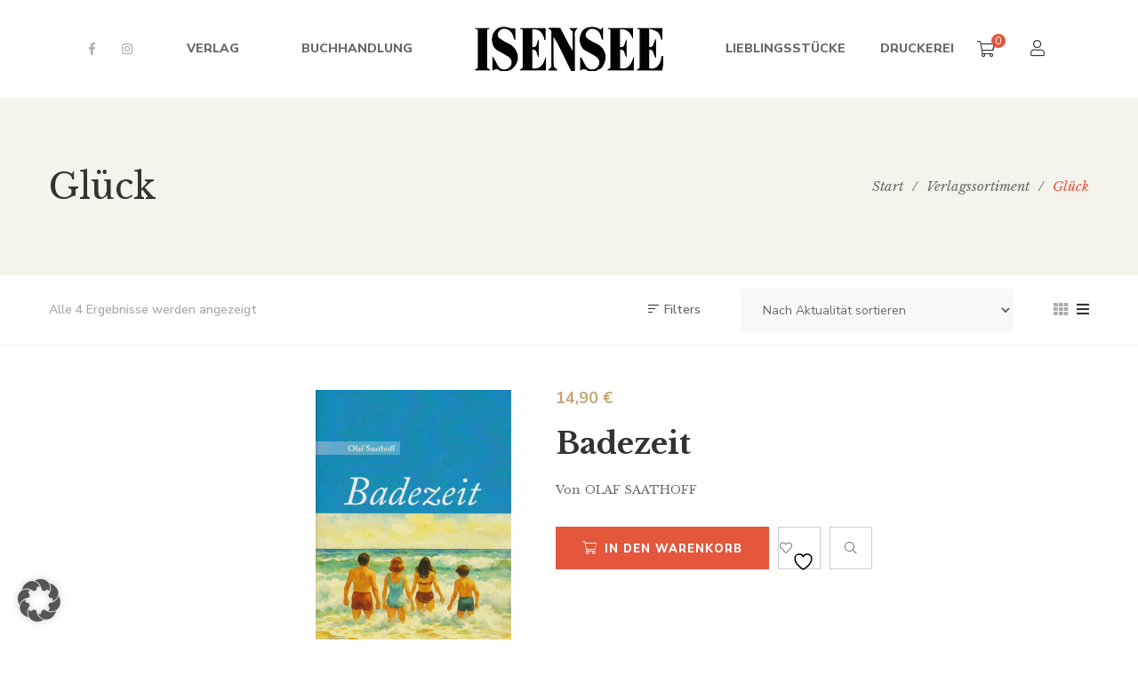

--- FILE ---
content_type: text/html; charset=UTF-8
request_url: https://www.isensee.de/product-tag/glueck/
body_size: 19467
content:
<!DOCTYPE html><html lang="de"><head> <script>document.documentElement.className = document.documentElement.className + ' yes-js js_active js'</script> <meta charset="UTF-8"/><meta name="viewport" content="width=device-width, initial-scale=1, maximum-scale=1"><link rel="profile" href="http://gmpg.org/xfn/11" /><link media="all" href="https://www.isensee.de/wp-content/cache/autoptimize/css/autoptimize_9c341c148e5d668e0b277e9ce262c8c2.css" rel="stylesheet"><link media="only screen and (max-width: 768px)" href="https://www.isensee.de/wp-content/cache/autoptimize/css/autoptimize_6fe211f8bb15af76999ce9135805d7af.css" rel="stylesheet"><title>Glück &#8211; Isensee &#8211; Seit 1892</title><meta name='robots' content='max-image-preview:large' /><style>img:is([sizes="auto" i], [sizes^="auto," i]) { contain-intrinsic-size: 3000px 1500px }</style><link data-borlabs-cookie-style-blocker-id="google-fonts" data-borlabs-cookie-style-blocker-href='https://fonts.gstatic.com' crossorigin='anonymous' rel='preconnect' /><link rel="alternate" type="application/rss+xml" title="Isensee - Seit 1892 &raquo; Feed" href="https://www.isensee.de/feed/" /><link rel="alternate" type="application/rss+xml" title="Isensee - Seit 1892 &raquo; Kommentar-Feed" href="https://www.isensee.de/comments/feed/" /><link rel="alternate" type="text/calendar" title="Isensee - Seit 1892 &raquo; iCal Feed" href="https://www.isensee.de/events/?ical=1" /><link rel="alternate" type="application/rss+xml" title="Isensee - Seit 1892 &raquo; Glück Schlagwort Feed" href="https://www.isensee.de/product-tag/glueck/feed/" /><link data-borlabs-cookie-style-blocker-id="google-fonts" rel='stylesheet' id='gsf_google-fonts-css' data-borlabs-cookie-style-blocker-href='https://fonts.googleapis.com/css?family=Libre+Baskerville%3Aregular%2C400i%2C700%7CNunito+Sans%3A300%2Cregular%2C400i%2C600%2C600i%2C700%2C700i%2C800%2C800i%2C900%2C900i&#038;subset=latin&#038;display=swap&#038;ver=6.7.1' type='text/css' media='all' /><link rel='stylesheet' id='dashicons-css' href='https://www.isensee.de/wp-includes/css/dashicons.min.css?ver=6.7.1' type='text/css' media='all' /><style id='dashicons-inline-css' type='text/css'>[data-font="Dashicons"]:before {font-family: 'Dashicons' !important;content: attr(data-icon) !important;speak: none !important;font-weight: normal !important;font-variant: normal !important;text-transform: none !important;line-height: 1 !important;font-style: normal !important;-webkit-font-smoothing: antialiased !important;-moz-osx-font-smoothing: grayscale !important;}</style><style id='wp-block-library-theme-inline-css' type='text/css'>.wp-block-audio :where(figcaption){color:#555;font-size:13px;text-align:center}.is-dark-theme .wp-block-audio :where(figcaption){color:#ffffffa6}.wp-block-audio{margin:0 0 1em}.wp-block-code{border:1px solid #ccc;border-radius:4px;font-family:Menlo,Consolas,monaco,monospace;padding:.8em 1em}.wp-block-embed :where(figcaption){color:#555;font-size:13px;text-align:center}.is-dark-theme .wp-block-embed :where(figcaption){color:#ffffffa6}.wp-block-embed{margin:0 0 1em}.blocks-gallery-caption{color:#555;font-size:13px;text-align:center}.is-dark-theme .blocks-gallery-caption{color:#ffffffa6}:root :where(.wp-block-image figcaption){color:#555;font-size:13px;text-align:center}.is-dark-theme :root :where(.wp-block-image figcaption){color:#ffffffa6}.wp-block-image{margin:0 0 1em}.wp-block-pullquote{border-bottom:4px solid;border-top:4px solid;color:currentColor;margin-bottom:1.75em}.wp-block-pullquote cite,.wp-block-pullquote footer,.wp-block-pullquote__citation{color:currentColor;font-size:.8125em;font-style:normal;text-transform:uppercase}.wp-block-quote{border-left:.25em solid;margin:0 0 1.75em;padding-left:1em}.wp-block-quote cite,.wp-block-quote footer{color:currentColor;font-size:.8125em;font-style:normal;position:relative}.wp-block-quote:where(.has-text-align-right){border-left:none;border-right:.25em solid;padding-left:0;padding-right:1em}.wp-block-quote:where(.has-text-align-center){border:none;padding-left:0}.wp-block-quote.is-large,.wp-block-quote.is-style-large,.wp-block-quote:where(.is-style-plain){border:none}.wp-block-search .wp-block-search__label{font-weight:700}.wp-block-search__button{border:1px solid #ccc;padding:.375em .625em}:where(.wp-block-group.has-background){padding:1.25em 2.375em}.wp-block-separator.has-css-opacity{opacity:.4}.wp-block-separator{border:none;border-bottom:2px solid;margin-left:auto;margin-right:auto}.wp-block-separator.has-alpha-channel-opacity{opacity:1}.wp-block-separator:not(.is-style-wide):not(.is-style-dots){width:100px}.wp-block-separator.has-background:not(.is-style-dots){border-bottom:none;height:1px}.wp-block-separator.has-background:not(.is-style-wide):not(.is-style-dots){height:2px}.wp-block-table{margin:0 0 1em}.wp-block-table td,.wp-block-table th{word-break:normal}.wp-block-table :where(figcaption){color:#555;font-size:13px;text-align:center}.is-dark-theme .wp-block-table :where(figcaption){color:#ffffffa6}.wp-block-video :where(figcaption){color:#555;font-size:13px;text-align:center}.is-dark-theme .wp-block-video :where(figcaption){color:#ffffffa6}.wp-block-video{margin:0 0 1em}:root :where(.wp-block-template-part.has-background){margin-bottom:0;margin-top:0;padding:1.25em 2.375em}</style><style id='yith-wcwl-main-inline-css' type='text/css'>:root { --rounded-corners-radius: 16px; --add-to-cart-rounded-corners-radius: 16px; --color-headers-background: #F4F4F4; --feedback-duration: 3s } 
 :root { --rounded-corners-radius: 16px; --add-to-cart-rounded-corners-radius: 16px; --color-headers-background: #F4F4F4; --feedback-duration: 3s }</style><style id='classic-theme-styles-inline-css' type='text/css'>/*! This file is auto-generated */
.wp-block-button__link{color:#fff;background-color:#32373c;border-radius:9999px;box-shadow:none;text-decoration:none;padding:calc(.667em + 2px) calc(1.333em + 2px);font-size:1.125em}.wp-block-file__button{background:#32373c;color:#fff;text-decoration:none}</style><style id='global-styles-inline-css' type='text/css'>:root{--wp--preset--aspect-ratio--square: 1;--wp--preset--aspect-ratio--4-3: 4/3;--wp--preset--aspect-ratio--3-4: 3/4;--wp--preset--aspect-ratio--3-2: 3/2;--wp--preset--aspect-ratio--2-3: 2/3;--wp--preset--aspect-ratio--16-9: 16/9;--wp--preset--aspect-ratio--9-16: 9/16;--wp--preset--color--black: #000000;--wp--preset--color--cyan-bluish-gray: #abb8c3;--wp--preset--color--white: #ffffff;--wp--preset--color--pale-pink: #f78da7;--wp--preset--color--vivid-red: #cf2e2e;--wp--preset--color--luminous-vivid-orange: #ff6900;--wp--preset--color--luminous-vivid-amber: #fcb900;--wp--preset--color--light-green-cyan: #7bdcb5;--wp--preset--color--vivid-green-cyan: #00d084;--wp--preset--color--pale-cyan-blue: #8ed1fc;--wp--preset--color--vivid-cyan-blue: #0693e3;--wp--preset--color--vivid-purple: #9b51e0;--wp--preset--gradient--vivid-cyan-blue-to-vivid-purple: linear-gradient(135deg,rgba(6,147,227,1) 0%,rgb(155,81,224) 100%);--wp--preset--gradient--light-green-cyan-to-vivid-green-cyan: linear-gradient(135deg,rgb(122,220,180) 0%,rgb(0,208,130) 100%);--wp--preset--gradient--luminous-vivid-amber-to-luminous-vivid-orange: linear-gradient(135deg,rgba(252,185,0,1) 0%,rgba(255,105,0,1) 100%);--wp--preset--gradient--luminous-vivid-orange-to-vivid-red: linear-gradient(135deg,rgba(255,105,0,1) 0%,rgb(207,46,46) 100%);--wp--preset--gradient--very-light-gray-to-cyan-bluish-gray: linear-gradient(135deg,rgb(238,238,238) 0%,rgb(169,184,195) 100%);--wp--preset--gradient--cool-to-warm-spectrum: linear-gradient(135deg,rgb(74,234,220) 0%,rgb(151,120,209) 20%,rgb(207,42,186) 40%,rgb(238,44,130) 60%,rgb(251,105,98) 80%,rgb(254,248,76) 100%);--wp--preset--gradient--blush-light-purple: linear-gradient(135deg,rgb(255,206,236) 0%,rgb(152,150,240) 100%);--wp--preset--gradient--blush-bordeaux: linear-gradient(135deg,rgb(254,205,165) 0%,rgb(254,45,45) 50%,rgb(107,0,62) 100%);--wp--preset--gradient--luminous-dusk: linear-gradient(135deg,rgb(255,203,112) 0%,rgb(199,81,192) 50%,rgb(65,88,208) 100%);--wp--preset--gradient--pale-ocean: linear-gradient(135deg,rgb(255,245,203) 0%,rgb(182,227,212) 50%,rgb(51,167,181) 100%);--wp--preset--gradient--electric-grass: linear-gradient(135deg,rgb(202,248,128) 0%,rgb(113,206,126) 100%);--wp--preset--gradient--midnight: linear-gradient(135deg,rgb(2,3,129) 0%,rgb(40,116,252) 100%);--wp--preset--font-size--small: 13px;--wp--preset--font-size--medium: 20px;--wp--preset--font-size--large: 36px;--wp--preset--font-size--x-large: 42px;--wp--preset--spacing--20: 0.44rem;--wp--preset--spacing--30: 0.67rem;--wp--preset--spacing--40: 1rem;--wp--preset--spacing--50: 1.5rem;--wp--preset--spacing--60: 2.25rem;--wp--preset--spacing--70: 3.38rem;--wp--preset--spacing--80: 5.06rem;--wp--preset--shadow--natural: 6px 6px 9px rgba(0, 0, 0, 0.2);--wp--preset--shadow--deep: 12px 12px 50px rgba(0, 0, 0, 0.4);--wp--preset--shadow--sharp: 6px 6px 0px rgba(0, 0, 0, 0.2);--wp--preset--shadow--outlined: 6px 6px 0px -3px rgba(255, 255, 255, 1), 6px 6px rgba(0, 0, 0, 1);--wp--preset--shadow--crisp: 6px 6px 0px rgba(0, 0, 0, 1);}:where(.is-layout-flex){gap: 0.5em;}:where(.is-layout-grid){gap: 0.5em;}body .is-layout-flex{display: flex;}.is-layout-flex{flex-wrap: wrap;align-items: center;}.is-layout-flex > :is(*, div){margin: 0;}body .is-layout-grid{display: grid;}.is-layout-grid > :is(*, div){margin: 0;}:where(.wp-block-columns.is-layout-flex){gap: 2em;}:where(.wp-block-columns.is-layout-grid){gap: 2em;}:where(.wp-block-post-template.is-layout-flex){gap: 1.25em;}:where(.wp-block-post-template.is-layout-grid){gap: 1.25em;}.has-black-color{color: var(--wp--preset--color--black) !important;}.has-cyan-bluish-gray-color{color: var(--wp--preset--color--cyan-bluish-gray) !important;}.has-white-color{color: var(--wp--preset--color--white) !important;}.has-pale-pink-color{color: var(--wp--preset--color--pale-pink) !important;}.has-vivid-red-color{color: var(--wp--preset--color--vivid-red) !important;}.has-luminous-vivid-orange-color{color: var(--wp--preset--color--luminous-vivid-orange) !important;}.has-luminous-vivid-amber-color{color: var(--wp--preset--color--luminous-vivid-amber) !important;}.has-light-green-cyan-color{color: var(--wp--preset--color--light-green-cyan) !important;}.has-vivid-green-cyan-color{color: var(--wp--preset--color--vivid-green-cyan) !important;}.has-pale-cyan-blue-color{color: var(--wp--preset--color--pale-cyan-blue) !important;}.has-vivid-cyan-blue-color{color: var(--wp--preset--color--vivid-cyan-blue) !important;}.has-vivid-purple-color{color: var(--wp--preset--color--vivid-purple) !important;}.has-black-background-color{background-color: var(--wp--preset--color--black) !important;}.has-cyan-bluish-gray-background-color{background-color: var(--wp--preset--color--cyan-bluish-gray) !important;}.has-white-background-color{background-color: var(--wp--preset--color--white) !important;}.has-pale-pink-background-color{background-color: var(--wp--preset--color--pale-pink) !important;}.has-vivid-red-background-color{background-color: var(--wp--preset--color--vivid-red) !important;}.has-luminous-vivid-orange-background-color{background-color: var(--wp--preset--color--luminous-vivid-orange) !important;}.has-luminous-vivid-amber-background-color{background-color: var(--wp--preset--color--luminous-vivid-amber) !important;}.has-light-green-cyan-background-color{background-color: var(--wp--preset--color--light-green-cyan) !important;}.has-vivid-green-cyan-background-color{background-color: var(--wp--preset--color--vivid-green-cyan) !important;}.has-pale-cyan-blue-background-color{background-color: var(--wp--preset--color--pale-cyan-blue) !important;}.has-vivid-cyan-blue-background-color{background-color: var(--wp--preset--color--vivid-cyan-blue) !important;}.has-vivid-purple-background-color{background-color: var(--wp--preset--color--vivid-purple) !important;}.has-black-border-color{border-color: var(--wp--preset--color--black) !important;}.has-cyan-bluish-gray-border-color{border-color: var(--wp--preset--color--cyan-bluish-gray) !important;}.has-white-border-color{border-color: var(--wp--preset--color--white) !important;}.has-pale-pink-border-color{border-color: var(--wp--preset--color--pale-pink) !important;}.has-vivid-red-border-color{border-color: var(--wp--preset--color--vivid-red) !important;}.has-luminous-vivid-orange-border-color{border-color: var(--wp--preset--color--luminous-vivid-orange) !important;}.has-luminous-vivid-amber-border-color{border-color: var(--wp--preset--color--luminous-vivid-amber) !important;}.has-light-green-cyan-border-color{border-color: var(--wp--preset--color--light-green-cyan) !important;}.has-vivid-green-cyan-border-color{border-color: var(--wp--preset--color--vivid-green-cyan) !important;}.has-pale-cyan-blue-border-color{border-color: var(--wp--preset--color--pale-cyan-blue) !important;}.has-vivid-cyan-blue-border-color{border-color: var(--wp--preset--color--vivid-cyan-blue) !important;}.has-vivid-purple-border-color{border-color: var(--wp--preset--color--vivid-purple) !important;}.has-vivid-cyan-blue-to-vivid-purple-gradient-background{background: var(--wp--preset--gradient--vivid-cyan-blue-to-vivid-purple) !important;}.has-light-green-cyan-to-vivid-green-cyan-gradient-background{background: var(--wp--preset--gradient--light-green-cyan-to-vivid-green-cyan) !important;}.has-luminous-vivid-amber-to-luminous-vivid-orange-gradient-background{background: var(--wp--preset--gradient--luminous-vivid-amber-to-luminous-vivid-orange) !important;}.has-luminous-vivid-orange-to-vivid-red-gradient-background{background: var(--wp--preset--gradient--luminous-vivid-orange-to-vivid-red) !important;}.has-very-light-gray-to-cyan-bluish-gray-gradient-background{background: var(--wp--preset--gradient--very-light-gray-to-cyan-bluish-gray) !important;}.has-cool-to-warm-spectrum-gradient-background{background: var(--wp--preset--gradient--cool-to-warm-spectrum) !important;}.has-blush-light-purple-gradient-background{background: var(--wp--preset--gradient--blush-light-purple) !important;}.has-blush-bordeaux-gradient-background{background: var(--wp--preset--gradient--blush-bordeaux) !important;}.has-luminous-dusk-gradient-background{background: var(--wp--preset--gradient--luminous-dusk) !important;}.has-pale-ocean-gradient-background{background: var(--wp--preset--gradient--pale-ocean) !important;}.has-electric-grass-gradient-background{background: var(--wp--preset--gradient--electric-grass) !important;}.has-midnight-gradient-background{background: var(--wp--preset--gradient--midnight) !important;}.has-small-font-size{font-size: var(--wp--preset--font-size--small) !important;}.has-medium-font-size{font-size: var(--wp--preset--font-size--medium) !important;}.has-large-font-size{font-size: var(--wp--preset--font-size--large) !important;}.has-x-large-font-size{font-size: var(--wp--preset--font-size--x-large) !important;}
:where(.wp-block-post-template.is-layout-flex){gap: 1.25em;}:where(.wp-block-post-template.is-layout-grid){gap: 1.25em;}
:where(.wp-block-columns.is-layout-flex){gap: 2em;}:where(.wp-block-columns.is-layout-grid){gap: 2em;}
:root :where(.wp-block-pullquote){font-size: 1.5em;line-height: 1.6;}</style><link rel='stylesheet' id='gsf_admin-bar-css' href='https://www.isensee.de/wp-content/plugins/auteur-framework/assets/css/admin-bar.min.css?ver=4.0' type='text/css' media='all' /><style id='smart-search-inline-css' type='text/css'>.ysm-search-widget-1 .search-field[type="search"]{border-width:1px;}.ysm-search-widget-1 .smart-search-suggestions .smart-search-post-icon{width:155px;}.ysm-search-widget-1 .smart-search-suggestions{border-color:#ffffff;}.ysm-search-widget-1 .smart-search-view-all{color:#000000;}.widget_product_search.ysm-active .smart-search-suggestions .smart-search-post-icon{width:50px;}.widget_search.ysm-active .smart-search-suggestions .smart-search-post-icon{width:50px;}</style><style id='woocommerce-inline-inline-css' type='text/css'>.woocommerce form .form-row .required { visibility: visible; }</style><link rel='stylesheet' id='borlabs-cookie-custom-css' href='https://www.isensee.de/wp-content/cache/autoptimize/css/autoptimize_single_71adf284331164218f4632415ec10a83.css?ver=3.3.23-103' type='text/css' media='all' /><style id='woocommerce-gzd-layout-inline-css' type='text/css'>.woocommerce-checkout .shop_table { background-color: #ffffff; } .product p.deposit-packaging-type { font-size: 1.2em !important; } p.woocommerce-shipping-destination { display: none; }
                .wc-gzd-nutri-score-value-a {
                    background: url(https://www.isensee.de/wp-content/plugins/woocommerce-germanized/assets/images/nutri-score-a.svg) no-repeat;
                }
                .wc-gzd-nutri-score-value-b {
                    background: url(https://www.isensee.de/wp-content/plugins/woocommerce-germanized/assets/images/nutri-score-b.svg) no-repeat;
                }
                .wc-gzd-nutri-score-value-c {
                    background: url(https://www.isensee.de/wp-content/plugins/woocommerce-germanized/assets/images/nutri-score-c.svg) no-repeat;
                }
                .wc-gzd-nutri-score-value-d {
                    background: url(https://www.isensee.de/wp-content/plugins/woocommerce-germanized/assets/images/nutri-score-d.svg) no-repeat;
                }
                .wc-gzd-nutri-score-value-e {
                    background: url(https://www.isensee.de/wp-content/plugins/woocommerce-germanized/assets/images/nutri-score-e.svg) no-repeat;
                }</style><style id='gsf_main-inline-css' type='text/css'>body {
				background-color: #fff !important
			}			.main-header {
				background-color: #fff !important
			}			.main-header .header-sticky.affix {
				background-color: #fff !important
			}			.mobile-header {
				background-color: #fff !important
			}			.mobile-header .header-sticky.affix {
				background-color: #fff !important
			}				.site-loading {
					background-color: #fff !important;
				}				.main-header.header-4 .primary-menu {
					background-color: #fff !important;
				}				#popup-canvas-menu .modal-content {
					background-color: #fff !important;
				}				.main-header.header-4 .header-sticky.affix.primary-menu {
					background-color: #fff !important;
				}				.main-menu .sub-menu {
					background-color: #fff !important;
				}                            .top-drawer-content {
                                                            padding-top: 10px;                            padding-bottom: 10px;
                            }                            .header-inner {
                                                            padding-left: 100px;                            padding-right: 100px;
                            }                            @media (min-width: 992px) {
                                #primary-content {
                                                                padding-top: 50px;                            padding-bottom: 50px;
                                }
                            }                            @media (min-width: 992px) {
                                .gsf-catalog-full-width .woocommerce-custom-wrap > .container, .gsf-catalog-full-width #gf-filter-content > .container, .gsf-catalog-full-width .clear-filter-wrap > .container {
                                                                padding-left: 100px;                            padding-right: 100px;
                                }
                            }                        @media (max-width: 991px) {
                            #primary-content {
                                                            padding-left: 0px;                            padding-right: 0px;                            padding-top: 50px;                            padding-bottom: 50px;
                            }
                        }
                .embed-responsive-thumbnail:before,    
                .thumbnail-size-thumbnail:before {
                    padding-top: 100%;
                }                .embed-responsive-medium:before,    
                .thumbnail-size-medium:before {
                    padding-top: 100%;
                }                .embed-responsive-large:before,    
                .thumbnail-size-large:before {
                    padding-top: 100%;
                }                .embed-responsive-1536x1536:before,    
                .thumbnail-size-1536x1536:before {
                    padding-top: 100%;
                }                .embed-responsive-2048x2048:before,    
                .thumbnail-size-2048x2048:before {
                    padding-top: 100%;
                }                .embed-responsive-woocommerce_gallery_thumbnail:before,    
                .thumbnail-size-woocommerce_gallery_thumbnail:before {
                    padding-top: 100%;
                }                .embed-responsive-yith-woocompare-image:before,    
                .thumbnail-size-yith-woocompare-image:before {
                    padding-top: 70%;
                }.vc_custom_1620909328485{padding-top: 7px !important;}.vc_custom_1542868671272{background-image: url(https://www.isensee.de/wp-content/uploads/2018/11/404-background.jpg?id=554) !important;background-position: center !important;background-repeat: no-repeat !important;background-size: cover !important;}.vc_custom_1542868309203{background-color: #ffffff !important;}.vc_custom_1542869141622{margin-top: 20px !important;margin-right: 20px !important;margin-bottom: 20px !important;margin-left: 20px !important;border-top-width: 1px !important;border-right-width: 1px !important;border-bottom-width: 1px !important;border-left-width: 1px !important;padding-bottom: 48px !important;border-left-color: #e4e2d8 !important;border-left-style: solid !important;border-right-color: #e4e2d8 !important;border-right-style: solid !important;border-top-color: #e4e2d8 !important;border-top-style: solid !important;border-bottom-color: #e4e2d8 !important;border-bottom-style: solid !important;}.vc_custom_1613255529700{margin-top: 32px !important;margin-bottom: 18px !important;}.vc_custom_1613255523164{margin-bottom: 45px !important;}.vc_custom_1613255597078{margin-right: 15px !important;margin-left: 15px !important;}            .product-author-wrap .author-avatar-wrap:after {
              background-image: url('https://www.isensee.de/wp-content/themes/g5plus-auteur/assets/images/diagonal-stripes.png');
            }

            .single-author-info .single-author-thumbnail .author-thumbnail-inner:before {
              background-image: url('https://www.isensee.de/wp-content/themes/g5plus-auteur/assets/images/diagonal-stripes-01.png');
            }.woocommerce-checkout  .woocommerce #billing_address_1, #billing_address_2, #billing_first_name, #billing_last_name, #billing_company, #billing_country, #billing_city, #billing_postcode, #billing_email, #billing_phone, #billing_state, #order_comments, #shipping_first_name,
    #shipping_last_name,
    #shipping_company,
    #shipping_country,
    #shipping_address_1,
    #shipping_address_2,
    #shipping_city,
    #shipping_state,
    #shipping_postcode,
    #account_username,
    #account_password
{
color:black;
}</style> <script type="text/javascript" src="https://www.isensee.de/wp-includes/js/jquery/jquery.min.js?ver=3.7.1" id="jquery-core-js"></script> <script type="text/javascript" id="wc-add-to-cart-js-extra">var wc_add_to_cart_params = {"ajax_url":"\/wp-admin\/admin-ajax.php","wc_ajax_url":"\/?wc-ajax=%%endpoint%%","i18n_view_cart":"Warenkorb anzeigen","cart_url":"https:\/\/www.isensee.de\/warenkorb\/","is_cart":"","cart_redirect_after_add":"no"};</script> <script type="text/javascript" id="woocommerce-js-extra">var woocommerce_params = {"ajax_url":"\/wp-admin\/admin-ajax.php","wc_ajax_url":"\/?wc-ajax=%%endpoint%%","i18n_password_show":"Passwort anzeigen","i18n_password_hide":"Passwort ausblenden"};</script> <script data-no-optimize="1" data-no-minify="1" data-cfasync="false" type="text/javascript" src="https://www.isensee.de/wp-content/cache/autoptimize/js/autoptimize_single_7c191a945fae670f4d056b142aa7fab9.js?ver=3.3.23-78" id="borlabs-cookie-config-js"></script> <script type="text/javascript" id="wc-gzd-unit-price-observer-queue-js-extra">var wc_gzd_unit_price_observer_queue_params = {"ajax_url":"\/wp-admin\/admin-ajax.php","wc_ajax_url":"\/?wc-ajax=%%endpoint%%","refresh_unit_price_nonce":"a15ca66c08"};</script> <script type="text/javascript" id="wc-gzd-unit-price-observer-js-extra">var wc_gzd_unit_price_observer_params = {"wrapper":".product","price_selector":{"p.price":{"is_total_price":false,"is_primary_selector":true,"quantity_selector":""}},"replace_price":"1","product_id":"18273","price_decimal_sep":",","price_thousand_sep":".","qty_selector":"input.quantity, input.qty","refresh_on_load":""};</script> <script></script><link rel="https://api.w.org/" href="https://www.isensee.de/wp-json/" /><link rel="alternate" title="JSON" type="application/json" href="https://www.isensee.de/wp-json/wp/v2/product_tag/1048" /><link rel="EditURI" type="application/rsd+xml" title="RSD" href="https://www.isensee.de/xmlrpc.php?rsd" /><meta name="generator" content="WordPress 6.7.1" /><meta name="generator" content="WooCommerce 10.3.7" /><meta name="tec-api-version" content="v1"><meta name="tec-api-origin" content="https://www.isensee.de"><link rel="alternate" href="https://www.isensee.de/wp-json/tribe/events/v1/" /><style>.gf-event-style-01 article .event-item-inner .tribe-events-list-event-title{font-size: 20px;line-height: 1.41;margin-top: 5px}

.wps-form {
    width: 100%;
    margin: 0 auto;
}
.wps-form-row {
    display: flex;
    flex-direction: column;
    width: 100%;
}
.wps-form-row .wpcf7-form-control {
    width: 100%;
}
.wps-form-column {
    flex: 1;
    padding: 0.5rem 0;
    width: 100%;
}
	
#accept-buchhandlung
{
    outline: 2px solid #f00 !important;
}
	
#accept-liebling
{
    outline: 2px solid #f00 !important;
}
	
#accept-presse
{
    outline: 2px solid #f00 !important;
}
	
#accept-autoren
{
    outline: 2px solid #f00 !important;
}
	
#accept-druck
{
    outline: 2px solid #f00 !important;
}
	
/* Notebook / Desktop */
@media only screen and ( min-width: 48em ) { 
    .wps-form-row {
        flex-direction: row;
    }
    .wps-form-column {
        padding: 0.5rem 1rem;
    }
}</style><style type="text/css" id="g5plus-custom-css"></style><style type="text/css" id="g5plus-custom-js"></style><noscript><style>.woocommerce-product-gallery{ opacity: 1 !important; }</style></noscript><meta name="generator" content="Powered by WPBakery Page Builder - drag and drop page builder for WordPress."/><meta name="generator" content="Powered by Slider Revolution 6.7.16 - responsive, Mobile-Friendly Slider Plugin for WordPress with comfortable drag and drop interface." /><link rel="icon" href="https://www.isensee.de/wp-content/uploads/2021/02/cropped-favicon-32x32.png" sizes="32x32" /><link rel="icon" href="https://www.isensee.de/wp-content/uploads/2021/02/cropped-favicon-192x192.png" sizes="192x192" /><link rel="apple-touch-icon" href="https://www.isensee.de/wp-content/uploads/2021/02/cropped-favicon-180x180.png" /><meta name="msapplication-TileImage" content="https://www.isensee.de/wp-content/uploads/2021/02/cropped-favicon-270x270.png" /> <script>function setREVStartSize(e){
			//window.requestAnimationFrame(function() {
				window.RSIW = window.RSIW===undefined ? window.innerWidth : window.RSIW;
				window.RSIH = window.RSIH===undefined ? window.innerHeight : window.RSIH;
				try {
					var pw = document.getElementById(e.c).parentNode.offsetWidth,
						newh;
					pw = pw===0 || isNaN(pw) || (e.l=="fullwidth" || e.layout=="fullwidth") ? window.RSIW : pw;
					e.tabw = e.tabw===undefined ? 0 : parseInt(e.tabw);
					e.thumbw = e.thumbw===undefined ? 0 : parseInt(e.thumbw);
					e.tabh = e.tabh===undefined ? 0 : parseInt(e.tabh);
					e.thumbh = e.thumbh===undefined ? 0 : parseInt(e.thumbh);
					e.tabhide = e.tabhide===undefined ? 0 : parseInt(e.tabhide);
					e.thumbhide = e.thumbhide===undefined ? 0 : parseInt(e.thumbhide);
					e.mh = e.mh===undefined || e.mh=="" || e.mh==="auto" ? 0 : parseInt(e.mh,0);
					if(e.layout==="fullscreen" || e.l==="fullscreen")
						newh = Math.max(e.mh,window.RSIH);
					else{
						e.gw = Array.isArray(e.gw) ? e.gw : [e.gw];
						for (var i in e.rl) if (e.gw[i]===undefined || e.gw[i]===0) e.gw[i] = e.gw[i-1];
						e.gh = e.el===undefined || e.el==="" || (Array.isArray(e.el) && e.el.length==0)? e.gh : e.el;
						e.gh = Array.isArray(e.gh) ? e.gh : [e.gh];
						for (var i in e.rl) if (e.gh[i]===undefined || e.gh[i]===0) e.gh[i] = e.gh[i-1];
											
						var nl = new Array(e.rl.length),
							ix = 0,
							sl;
						e.tabw = e.tabhide>=pw ? 0 : e.tabw;
						e.thumbw = e.thumbhide>=pw ? 0 : e.thumbw;
						e.tabh = e.tabhide>=pw ? 0 : e.tabh;
						e.thumbh = e.thumbhide>=pw ? 0 : e.thumbh;
						for (var i in e.rl) nl[i] = e.rl[i]<window.RSIW ? 0 : e.rl[i];
						sl = nl[0];
						for (var i in nl) if (sl>nl[i] && nl[i]>0) { sl = nl[i]; ix=i;}
						var m = pw>(e.gw[ix]+e.tabw+e.thumbw) ? 1 : (pw-(e.tabw+e.thumbw)) / (e.gw[ix]);
						newh =  (e.gh[ix] * m) + (e.tabh + e.thumbh);
					}
					var el = document.getElementById(e.c);
					if (el!==null && el) el.style.height = newh+"px";
					el = document.getElementById(e.c+"_wrapper");
					if (el!==null && el) {
						el.style.height = newh+"px";
						el.style.display = "block";
					}
				} catch(e){
					console.log("Failure at Presize of Slider:" + e)
				}
			//});
		  };</script> <style type="text/css" id="gsf-custom-css"></style><style type="text/css" id="wp-custom-css">.lieblings-font{font-family: "Cookie";
font-size: 24px;}

.lieblings-heading{font-family: "Cookie";
font-size: 64px;}

.smart-search-post-price {
    float: left;
    font-size: 20px;
    color: #e1573b;
    font-weight: 700;
}
.smart-search-view-all-holder>a {
  	color: #fff !important;
    height: 30px;
    line-height: 30px;
    background: #e1573b;
    text-align: center;
    width: 300px;
    margin-left: auto;
    border-radius: 7px;
    margin-bottom: 20px;
    margin-right: 20px;
	z-index: 999;
}
.smart-search-view-all-holder>a:hover {
	color: #fff!important;
}
.smart-search-results  {
	border-radius: 20px;
	z-index: 999;
	background: #fff !important;
 }
.wc_payment_method.payment_method_paypal label  {
	    display: flex;
    align-items: center;
    justify-content: space-between;
}
#order_review input[name="terms"] {
	display:none !important;
}
.customFooter img[title="Banner_Neustart-Kultur"] {
	filter:invert(1) grayscale(1) brightness(1.5);
}

.customFooter .align-oend .wpb_text_column.wpb_content_element {
	margin-bottom: 2rem !important;
 
}
.customFooter .wpb_text_column.wpb_content_element p  {
	color: #fff;
}
.customFooter .align-oend .wpb_wrapper {
	display:flex;
	flex-direction: column;
	align-items: flex-end;
}
.customFooter .widget-title{
	color: #fff;
}
.customFooter .footer-bottom br{
	display:none;
} 
.tnp-subscription input[type=checkbox] {
 		max-width: inherit;
    background: #fff;
    border: 1px solid #e4573d;
}</style><noscript><style>.wpb_animate_when_almost_visible { opacity: 1; }</style></noscript></head><body class="archive tax-product_tag term-glueck term-1048 wp-embed-responsive theme-g5plus-auteur woocommerce woocommerce-page woocommerce-no-js tribe-no-js chrome wpb-js-composer js-comp-ver-7.8 vc_responsive"><div id="gf-wrapper" class="gf-skin skin-light"><header data-layout="header-6" data-responsive-breakpoint="991" data-navigation="70" data-sticky-type="scroll_up" class="main-header header-6 navigation-1"><div class="header-wrap header-sticky header-full-width"><div class="container"><div class="header-inner d-flex align-items-center x-nav-menu-container"><nav class="primary-menu d-flex align-items-center"><ul class="header-customize header-customize-left gf-inline d-flex align-items-center"><li class="customize-social-networks"><ul class="gf-social-icon gf-inline"><li class="social-facebook"> <a class="transition03" target="_blank" title="Facebook" href="https://www.facebook.com/Isenseelieblingsstuecke"><i class="fab fa-facebook-f"></i>Facebook</a></li><li class="social-instagram"> <a class="transition03" target="_blank" title="Instagram" href="https://www.instagram.com/isensee_buchhandlung_verlag/"><i class="fab fa-instagram"></i>Instagram</a></li></ul></li></ul><div class="primary-menu-inner d-flex align-items-center"><div class="left-menu d-flex align-items-center"><ul id="left-menu" class="main-menu clearfix sub-menu-left d-flex x-nav-menu"><li id="menu-item-9869" class="menu-item menu-item-type-post_type menu-item-object-page menu-item-9869" data-transition="x-fadeInUp"><a class="x-menu-link"  href="https://www.isensee.de/verlag/"><span class='x-menu-link-text'>Verlag</span></a></li><li id="menu-item-9870" class="menu-item menu-item-type-post_type menu-item-object-page menu-item-9870" data-transition="x-fadeInUp"><a class="x-menu-link"  href="https://www.isensee.de/buchhandlung/"><span class='x-menu-link-text'>Buchhandlung</span></a></li></ul></div></div></nav><div class="logo-header d-flex align-items-center"> <a class="main-logo gsf-link" href="https://www.isensee.de/" title="Isensee &#8211; Seit 1892-Verlag &#8211; Buchhandlung &#8211; Lieblingsstücke &#8211; Druckerei"> <noscript><img  src="https://www.isensee.de/wp-content/uploads/2021/02/Logo.png" alt="Isensee &#8211; Seit 1892-Verlag &#8211; Buchhandlung &#8211; Lieblingsstücke &#8211; Druckerei"></noscript><img class="lazyload"  src='data:image/svg+xml,%3Csvg%20xmlns=%22http://www.w3.org/2000/svg%22%20viewBox=%220%200%20210%20140%22%3E%3C/svg%3E' data-src="https://www.isensee.de/wp-content/uploads/2021/02/Logo.png" alt="Isensee &#8211; Seit 1892-Verlag &#8211; Buchhandlung &#8211; Lieblingsstücke &#8211; Druckerei"> </a></div><nav class="primary-menu d-flex align-items-center"><div class="right-menu d-flex align-items-center"><ul id="right-menu" class="main-menu clearfix sub-menu-right d-flex x-nav-menu"><li id="menu-item-9872" class="menu-item menu-item-type-post_type menu-item-object-page menu-item-9872" data-transition="x-fadeInUp"><a class="x-menu-link"  href="https://www.isensee.de/lieblingsstuecke/"><span class='x-menu-link-text'>Lieblingsstücke</span></a></li><li id="menu-item-9871" class="menu-item menu-item-type-post_type menu-item-object-page menu-item-9871" data-transition="x-fadeInUp"><a class="x-menu-link"  href="https://www.isensee.de/druckerei/"><span class='x-menu-link-text'>Druckerei</span></a></li></ul></div><ul class="header-customize header-customize-right gf-inline d-flex align-items-center"><li class="customize-shopping-cart"><div class="header-customize-item item-shopping-cart fold-out hover woocommerce"><div class="widget_shopping_cart_content"><div class="shopping-cart-icon"><div class="subtotal-info-wrapper"> <span class="total-item">0 Artikel</span> - <span class="woocommerce-Price-amount amount"><bdi>0,00&nbsp;<span class="woocommerce-Price-currencySymbol">&euro;</span></bdi></span></div><div class="icon"> <a href="https://www.isensee.de/warenkorb/"> <span>0</span> <i class="fal fa-shopping-cart"></i> </a></div></div><div class="shopping-cart-list drop-shadow"><ul class="cart_list product_list_widget "><li class="empty">Keine Produkte im Warenkorb</li></ul></div></div></div></li><li class="customize-my-account"><div class="header-customize-item item-my-account fold-out hover"> <a href="https://www.isensee.de/mein-konto/" class="gsf-link transition03"
 title="Mein Konto"><i class="fal fa-user"></i></a></div></li></ul></nav></div></div></div></header><header  class="mobile-header header-1"><div class="mobile-header-wrap"><div class="container"><div class="mobile-header-inner clearfix d-flex align-items-center"><div class="mobile-header-menu"><div data-off-canvas="true" data-off-canvas-target="#mobile-navigation-wrapper" data-off-canvas-position="left"
 class="gf-toggle-icon"><span></span></div></div><div class="mobile-logo-header align-items-center d-flex"> <a class="gsf-link main-logo" href="https://www.isensee.de/" title="Isensee &#8211; Seit 1892-Verlag &#8211; Buchhandlung &#8211; Lieblingsstücke &#8211; Druckerei"> <noscript><img  src="https://www.isensee.de/wp-content/uploads/2021/02/Logo.png" alt="Isensee &#8211; Seit 1892-Verlag &#8211; Buchhandlung &#8211; Lieblingsstücke &#8211; Druckerei"></noscript><img class="lazyload"  src='data:image/svg+xml,%3Csvg%20xmlns=%22http://www.w3.org/2000/svg%22%20viewBox=%220%200%20210%20140%22%3E%3C/svg%3E' data-src="https://www.isensee.de/wp-content/uploads/2021/02/Logo.png" alt="Isensee &#8211; Seit 1892-Verlag &#8211; Buchhandlung &#8211; Lieblingsstücke &#8211; Druckerei"> </a></div><ul class="header-customize header-customize-mobile gf-inline d-flex align-items-center"><li class="customize-social-networks"><ul class="gf-social-icon gf-inline"><li class="social-facebook"> <a class="transition03" target="_blank" title="Facebook" href="https://www.facebook.com/Isenseelieblingsstuecke"><i class="fab fa-facebook-f"></i>Facebook</a></li><li class="social-instagram"> <a class="transition03" target="_blank" title="Instagram" href="https://www.instagram.com/isensee_buchhandlung_verlag/"><i class="fab fa-instagram"></i>Instagram</a></li></ul></li><li class="customize-shopping-cart"><div class="header-customize-item item-shopping-cart fold-out hover woocommerce"><div class="widget_shopping_cart_content"><div class="shopping-cart-icon"><div class="subtotal-info-wrapper"> <span class="total-item">0 Artikel</span> - <span class="woocommerce-Price-amount amount"><bdi>0,00&nbsp;<span class="woocommerce-Price-currencySymbol">&euro;</span></bdi></span></div><div class="icon"> <a href="https://www.isensee.de/warenkorb/"> <span>0</span> <i class="fal fa-shopping-cart"></i> </a></div></div><div class="shopping-cart-list drop-shadow"><ul class="cart_list product_list_widget "><li class="empty">Keine Produkte im Warenkorb</li></ul></div></div></div></li><li class="customize-my-account"><div class="header-customize-item item-my-account fold-out hover"> <a href="https://www.isensee.de/mein-konto/" class="gsf-link transition03"
 title="Mein Konto"><i class="fal fa-user"></i></a></div></li></ul></div></div></div></header><div id="wrapper-content" class="clearfix "><div class="gf-page-title gf-page-title-default"><div class="container"><div class="page-title-inner row no-gutters align-items-center"><div class="page-title-content"><h1 class="page-main-title">Glück</h1></div><ul class="gf-breadcrumbs"><li><a href="https://www.isensee.de"><span>Start</span></a></li><li class="breadcrumb-sep">/</li><li><a href="https://www.isensee.de/verlagssortiment/"><span>Verlagssortiment</span></a></li><li class="breadcrumb-sep">/</li><li class="breadcrumb-leaf">Glück</li></ul></div></div></div><div id="primary-content" class="gsf-sidebar-left"><div class="container clearfix"><div class="row clearfix"><div class="col-lg-9 order-lg-2"><div class="gsf-product-wrap clearfix"><div class="woocommerce-notices-wrapper"></div><div data-archive-wrapper data-items-wrapper="507473646" class="products clearfix"><div class="gsf-catalog-filter" hidden="hidden"><div class="woocommerce-custom-wrap"><div class="container d-flex align-items-center"><div class="woocommerce-customize-left"><ul class="gf-inline"><li class="gsf-catalog-filter-result-count"><p class="woocommerce-result-count" role="alert" aria-relevant="all" data-is-sorted-by="true"> Alle 4 Ergebnisse werden angezeigt<span class="screen-reader-text">Nach Aktualität sortiert</span></p></li></ul></div><div class="woocommerce-customize-right"><ul class="gf-inline"><li class="gsf-catalog-filter-filter"><div class="gf-toggle-filter gf-filter-bellow" data-target="#filter-content"> <span class="gf-filter-icon"></span> Filters</div></li><li class="gsf-catalog-filter-ordering"><form class="woocommerce-ordering" method="get"> <select
 name="orderby"
 class="orderby"
 aria-label="Shop-Reihenfolge"
 ><option value="popularity" >Nach Beliebtheit sortiert</option><option value="rating" >Nach Durchschnittsbewertung sortiert</option><option value="date"  selected='selected'>Nach Aktualität sortieren</option><option value="price" >Nach Preis sortieren: aufsteigend</option><option value="price-desc" >Nach Preis sortieren: absteigend</option> </select> <input type="hidden" name="paged" value="1" /></form></li><li class="gsf-catalog-filter-switch-layout"><ul class="gf-shop-switch-layout gf-inline"><li class=""><a data-toggle="tooltip" href="#" data-layout="grid" title="Grid"><i class="fas fa-th"></i></a></li><li class="active"><a data-toggle="tooltip" href="#" data-layout="list" title="Liste"><i class="fas fa-bars"></i></a></li></ul></li></ul></div></div></div><div class="woocommerce-custom-wrap woocommerce-custom-wrap-mobile"><div class="container d-flex align-items-center"><div class="woocommerce-customize-left"><ul class="gf-inline"><li class="gsf-catalog-filter-ordering"><form class="woocommerce-ordering" method="get"> <select
 name="orderby"
 class="orderby"
 aria-label="Shop-Reihenfolge"
 ><option value="popularity" >Nach Beliebtheit sortiert</option><option value="rating" >Nach Durchschnittsbewertung sortiert</option><option value="date"  selected='selected'>Nach Aktualität sortieren</option><option value="price" >Nach Preis sortieren: aufsteigend</option><option value="price-desc" >Nach Preis sortieren: absteigend</option> </select> <input type="hidden" name="paged" value="1" /></form></li></ul></div><div class="woocommerce-customize-right"><ul class="gf-inline"><li class="gsf-catalog-filter-filter"><div class="gf-toggle-filter gf-filter-bellow" data-target="#filter-content"> <span class="gf-filter-icon"></span> Filters</div></li></ul></div></div></div><div id="gf-filter-content" class="gf-filter-3-columns gf-filter-md-3-columns gf-filter-sm-2-columns gf-filter-xs-2-columns gf-filter-mb-1-columns "><div class="container"><div class="row d-flex"></div></div></div></div><div data-items-container="true" class="gf-blog-inner clearfix layout-list gf-gutter-30 product-has-sidebar"><article class="clearfix product-item-wrap product-content-product col-xl-3 col-lg-4 col-md-6 col-sm-6 col-12 product type-product post-18273 status-publish first instock product_cat-isensee-literatur product_cat-uncategorized product_tag-familie product_tag-glueck product_tag-liebe product_tag-ostfriesische-inseln product_tag-ostfriesland product_tag-schwestern product_tag-wangerooge has-post-thumbnail shipping-taxable purchasable product-type-simple"><div class="product-item-inner clearfix  gf_animate_when_almost_visible bottom-to-top"><div class="product-thumb"><div class="product-thumb-one"><div class="entry-thumbnail"> <a class="entry-thumbnail-overlay" href="https://www.isensee.de/product/badezeit/" title="Badezeit"> <noscript><img width="1589" height="2525" src="https://www.isensee.de/wp-content/uploads/2025/10/Bild-64.jpg" class="img-responsive wp-post-image" alt="Bild (64)"></noscript><img width="1589" height="2525" src='data:image/svg+xml,%3Csvg%20xmlns=%22http://www.w3.org/2000/svg%22%20viewBox=%220%200%201589%202525%22%3E%3C/svg%3E' data-src="https://www.isensee.de/wp-content/uploads/2025/10/Bild-64.jpg" class="lazyload img-responsive wp-post-image" alt="Bild (64)"> </a></div></div><div class="product-actions gf-tooltip-wrap"
 data-tooltip-options='{"placement":"left"}'><div class="product-action-item add_to_cart_tooltip" data-toggle="tooltip" data-original-title="In den Warenkorb"><a href="/product-tag/glueck/?add-to-cart=18273" aria-describedby="woocommerce_loop_add_to_cart_link_describedby_18273" data-quantity="1" class="product_type_simple add_to_cart_button ajax_add_to_cart" data-product_id="18273" data-product_sku="978-3-7308-2256-2" aria-label="In den Warenkorb legen: „Badezeit“" rel="nofollow" data-success_message="„Badezeit“ wurde deinem Warenkorb hinzugefügt" role="button">In den Warenkorb</a> <span id="woocommerce_loop_add_to_cart_link_describedby_18273" class="screen-reader-text"> </span></div><div
 class="yith-wcwl-add-to-wishlist add-to-wishlist-18273 yith-wcwl-add-to-wishlist--link-style wishlist-fragment on-first-load"
 data-fragment-ref="18273"
 data-fragment-options="{&quot;base_url&quot;:&quot;&quot;,&quot;product_id&quot;:18273,&quot;parent_product_id&quot;:0,&quot;product_type&quot;:&quot;simple&quot;,&quot;is_single&quot;:false,&quot;in_default_wishlist&quot;:false,&quot;show_view&quot;:false,&quot;browse_wishlist_text&quot;:&quot;Browse wishlist&quot;,&quot;already_in_wishslist_text&quot;:&quot;The product is already in your wishlist!&quot;,&quot;product_added_text&quot;:&quot;Artikel hinzugef\u00fcgt!&quot;,&quot;available_multi_wishlist&quot;:false,&quot;disable_wishlist&quot;:false,&quot;show_count&quot;:false,&quot;ajax_loading&quot;:false,&quot;loop_position&quot;:&quot;after_add_to_cart&quot;,&quot;item&quot;:&quot;add_to_wishlist&quot;}"
><div class="yith-wcwl-add-button"> <a
 href="?add_to_wishlist=18273&#038;_wpnonce=ae115d2edd"
 class="add_to_wishlist single_add_to_wishlist"
 data-product-id="18273"
 data-product-type="simple"
 data-original-product-id="0"
 data-title="Add to wishlist"
 rel="nofollow"
 > <svg id="yith-wcwl-icon-heart-outline" class="yith-wcwl-icon-svg" fill="none" stroke-width="1.5" stroke="currentColor" viewBox="0 0 24 24" xmlns="http://www.w3.org/2000/svg"> <path stroke-linecap="round" stroke-linejoin="round" d="M21 8.25c0-2.485-2.099-4.5-4.688-4.5-1.935 0-3.597 1.126-4.312 2.733-.715-1.607-2.377-2.733-4.313-2.733C5.1 3.75 3 5.765 3 8.25c0 7.22 9 12 9 12s9-4.78 9-12Z"></path> </svg> <span>Add to wishlist</span> </a></div></div> <a data-toggle="tooltip" title="Schnellansicht" class="product-quick-view no-animation" data-product_id="18273" href="https://www.isensee.de/product/badezeit/"><i class="fal fa-search"></i></a></div></div><div class="product-info"><h4 class="product-name product_title"> <a class="gsf-link" href="https://www.isensee.de/product/badezeit/">Badezeit</a></h4> <span class="price"><span class="woocommerce-Price-amount amount"><bdi>14,90&nbsp;<span class="woocommerce-Price-currencySymbol">&euro;</span></bdi></span></span><div class="product-author"><span>Von</span><a href="https://www.isensee.de/product-author/olaf-saathoff/" rel="tag">Olaf Saathoff</a></div><div class="product-list-actions d-flex align-items-center flex-wrap"><div class="product-action-item"><a href="/product-tag/glueck/?add-to-cart=18273" aria-describedby="woocommerce_loop_add_to_cart_link_describedby_18273" data-quantity="1" class="product_type_simple add_to_cart_button ajax_add_to_cart btn" data-product_id="18273" data-product_sku="978-3-7308-2256-2" aria-label="In den Warenkorb legen: „Badezeit“" rel="nofollow" data-success_message="„Badezeit“ wurde deinem Warenkorb hinzugefügt" role="button">In den Warenkorb</a> <span id="woocommerce_loop_add_to_cart_link_describedby_18273" class="screen-reader-text"> </span></div><div
 class="yith-wcwl-add-to-wishlist add-to-wishlist-18273 yith-wcwl-add-to-wishlist--link-style wishlist-fragment on-first-load"
 data-fragment-ref="18273"
 data-fragment-options="{&quot;base_url&quot;:&quot;&quot;,&quot;product_id&quot;:18273,&quot;parent_product_id&quot;:0,&quot;product_type&quot;:&quot;simple&quot;,&quot;is_single&quot;:false,&quot;in_default_wishlist&quot;:false,&quot;show_view&quot;:false,&quot;browse_wishlist_text&quot;:&quot;Browse wishlist&quot;,&quot;already_in_wishslist_text&quot;:&quot;The product is already in your wishlist!&quot;,&quot;product_added_text&quot;:&quot;Artikel hinzugef\u00fcgt!&quot;,&quot;available_multi_wishlist&quot;:false,&quot;disable_wishlist&quot;:false,&quot;show_count&quot;:false,&quot;ajax_loading&quot;:false,&quot;loop_position&quot;:&quot;after_add_to_cart&quot;,&quot;item&quot;:&quot;add_to_wishlist&quot;}"
><div class="yith-wcwl-add-button"> <a
 href="?add_to_wishlist=18273&#038;_wpnonce=ae115d2edd"
 class="add_to_wishlist single_add_to_wishlist"
 data-product-id="18273"
 data-product-type="simple"
 data-original-product-id="0"
 data-title="Add to wishlist"
 rel="nofollow"
 > <svg id="yith-wcwl-icon-heart-outline" class="yith-wcwl-icon-svg" fill="none" stroke-width="1.5" stroke="currentColor" viewBox="0 0 24 24" xmlns="http://www.w3.org/2000/svg"> <path stroke-linecap="round" stroke-linejoin="round" d="M21 8.25c0-2.485-2.099-4.5-4.688-4.5-1.935 0-3.597 1.126-4.312 2.733-.715-1.607-2.377-2.733-4.313-2.733C5.1 3.75 3 5.765 3 8.25c0 7.22 9 12 9 12s9-4.78 9-12Z"></path> </svg> <span>Add to wishlist</span> </a></div></div> <a data-toggle="tooltip" title="Schnellansicht" class="product-quick-view no-animation" data-product_id="18273" href="https://www.isensee.de/product/badezeit/"><i class="fal fa-search"></i></a></div></div></div></article><article class="clearfix product-item-wrap product-content-product col-xl-3 col-lg-4 col-md-6 col-sm-6 col-12 product type-product post-14889 status-publish instock product_cat-isensee-kunst product_cat-lieblingsstuecke product_tag-glueck product_tag-goldi product_tag-handlettering product_tag-papeterie product_tag-poster has-post-thumbnail shipping-taxable purchasable product-type-simple"><div class="product-item-inner clearfix  gf_animate_when_almost_visible bottom-to-top"><div class="product-thumb"><div class="product-images-hover change-image"><div class="product-thumb-primary"><div class="entry-thumbnail"> <a class="entry-thumbnail-overlay" href="https://www.isensee.de/product/poster/" title="Poster"> <noscript><img width="1832" height="2560" src="https://www.isensee.de/wp-content/uploads/2024/03/Goldi-scaled.jpg" class="img-responsive wp-post-image" alt="Goldi"></noscript><img width="1832" height="2560" src='data:image/svg+xml,%3Csvg%20xmlns=%22http://www.w3.org/2000/svg%22%20viewBox=%220%200%201832%202560%22%3E%3C/svg%3E' data-src="https://www.isensee.de/wp-content/uploads/2024/03/Goldi-scaled.jpg" class="lazyload img-responsive wp-post-image" alt="Goldi"> </a></div></div><div class="product-thumb-secondary"><div class="entry-thumbnail"> <a class="entry-thumbnail-overlay" href="https://www.isensee.de/product/poster/" title="Poster"> <noscript><img width="1920" height="2560" src="https://www.isensee.de/wp-content/uploads/2024/03/Goldi_und_Christiane-scaled.jpg" class="img-responsive wp-post-image" alt="Goldi_und_Christiane"></noscript><img width="1920" height="2560" src='data:image/svg+xml,%3Csvg%20xmlns=%22http://www.w3.org/2000/svg%22%20viewBox=%220%200%201920%202560%22%3E%3C/svg%3E' data-src="https://www.isensee.de/wp-content/uploads/2024/03/Goldi_und_Christiane-scaled.jpg" class="lazyload img-responsive wp-post-image" alt="Goldi_und_Christiane"> </a></div></div></div><div class="product-actions gf-tooltip-wrap"
 data-tooltip-options='{"placement":"left"}'><div class="product-action-item add_to_cart_tooltip" data-toggle="tooltip" data-original-title="In den Warenkorb"><a href="/product-tag/glueck/?add-to-cart=14889" aria-describedby="woocommerce_loop_add_to_cart_link_describedby_14889" data-quantity="1" class="product_type_simple add_to_cart_button ajax_add_to_cart" data-product_id="14889" data-product_sku="" aria-label="In den Warenkorb legen: „Poster“" rel="nofollow" data-success_message="„Poster“ wurde deinem Warenkorb hinzugefügt" role="button">In den Warenkorb</a> <span id="woocommerce_loop_add_to_cart_link_describedby_14889" class="screen-reader-text"> </span></div><div
 class="yith-wcwl-add-to-wishlist add-to-wishlist-14889 yith-wcwl-add-to-wishlist--link-style wishlist-fragment on-first-load"
 data-fragment-ref="14889"
 data-fragment-options="{&quot;base_url&quot;:&quot;&quot;,&quot;product_id&quot;:14889,&quot;parent_product_id&quot;:0,&quot;product_type&quot;:&quot;simple&quot;,&quot;is_single&quot;:false,&quot;in_default_wishlist&quot;:false,&quot;show_view&quot;:false,&quot;browse_wishlist_text&quot;:&quot;Browse wishlist&quot;,&quot;already_in_wishslist_text&quot;:&quot;The product is already in your wishlist!&quot;,&quot;product_added_text&quot;:&quot;Artikel hinzugef\u00fcgt!&quot;,&quot;available_multi_wishlist&quot;:false,&quot;disable_wishlist&quot;:false,&quot;show_count&quot;:false,&quot;ajax_loading&quot;:false,&quot;loop_position&quot;:&quot;after_add_to_cart&quot;,&quot;item&quot;:&quot;add_to_wishlist&quot;}"
><div class="yith-wcwl-add-button"> <a
 href="?add_to_wishlist=14889&#038;_wpnonce=ae115d2edd"
 class="add_to_wishlist single_add_to_wishlist"
 data-product-id="14889"
 data-product-type="simple"
 data-original-product-id="0"
 data-title="Add to wishlist"
 rel="nofollow"
 > <svg id="yith-wcwl-icon-heart-outline" class="yith-wcwl-icon-svg" fill="none" stroke-width="1.5" stroke="currentColor" viewBox="0 0 24 24" xmlns="http://www.w3.org/2000/svg"> <path stroke-linecap="round" stroke-linejoin="round" d="M21 8.25c0-2.485-2.099-4.5-4.688-4.5-1.935 0-3.597 1.126-4.312 2.733-.715-1.607-2.377-2.733-4.313-2.733C5.1 3.75 3 5.765 3 8.25c0 7.22 9 12 9 12s9-4.78 9-12Z"></path> </svg> <span>Add to wishlist</span> </a></div></div> <a data-toggle="tooltip" title="Schnellansicht" class="product-quick-view no-animation" data-product_id="14889" href="https://www.isensee.de/product/poster/"><i class="fal fa-search"></i></a></div></div><div class="product-info"><h4 class="product-name product_title"> <a class="gsf-link" href="https://www.isensee.de/product/poster/">Poster</a></h4> <span class="price"><span class="woocommerce-Price-amount amount"><bdi>9,95&nbsp;<span class="woocommerce-Price-currencySymbol">&euro;</span></bdi></span></span><div class="product-author"><span>Von</span><a href="https://www.isensee.de/product-author/martina-bromberg/" rel="tag">Martina Bromberg</a></div><div class="product-list-actions d-flex align-items-center flex-wrap"><div class="product-action-item"><a href="/product-tag/glueck/?add-to-cart=14889" aria-describedby="woocommerce_loop_add_to_cart_link_describedby_14889" data-quantity="1" class="product_type_simple add_to_cart_button ajax_add_to_cart btn" data-product_id="14889" data-product_sku="" aria-label="In den Warenkorb legen: „Poster“" rel="nofollow" data-success_message="„Poster“ wurde deinem Warenkorb hinzugefügt" role="button">In den Warenkorb</a> <span id="woocommerce_loop_add_to_cart_link_describedby_14889" class="screen-reader-text"> </span></div><div
 class="yith-wcwl-add-to-wishlist add-to-wishlist-14889 yith-wcwl-add-to-wishlist--link-style wishlist-fragment on-first-load"
 data-fragment-ref="14889"
 data-fragment-options="{&quot;base_url&quot;:&quot;&quot;,&quot;product_id&quot;:14889,&quot;parent_product_id&quot;:0,&quot;product_type&quot;:&quot;simple&quot;,&quot;is_single&quot;:false,&quot;in_default_wishlist&quot;:false,&quot;show_view&quot;:false,&quot;browse_wishlist_text&quot;:&quot;Browse wishlist&quot;,&quot;already_in_wishslist_text&quot;:&quot;The product is already in your wishlist!&quot;,&quot;product_added_text&quot;:&quot;Artikel hinzugef\u00fcgt!&quot;,&quot;available_multi_wishlist&quot;:false,&quot;disable_wishlist&quot;:false,&quot;show_count&quot;:false,&quot;ajax_loading&quot;:false,&quot;loop_position&quot;:&quot;after_add_to_cart&quot;,&quot;item&quot;:&quot;add_to_wishlist&quot;}"
><div class="yith-wcwl-add-button"> <a
 href="?add_to_wishlist=14889&#038;_wpnonce=ae115d2edd"
 class="add_to_wishlist single_add_to_wishlist"
 data-product-id="14889"
 data-product-type="simple"
 data-original-product-id="0"
 data-title="Add to wishlist"
 rel="nofollow"
 > <svg id="yith-wcwl-icon-heart-outline" class="yith-wcwl-icon-svg" fill="none" stroke-width="1.5" stroke="currentColor" viewBox="0 0 24 24" xmlns="http://www.w3.org/2000/svg"> <path stroke-linecap="round" stroke-linejoin="round" d="M21 8.25c0-2.485-2.099-4.5-4.688-4.5-1.935 0-3.597 1.126-4.312 2.733-.715-1.607-2.377-2.733-4.313-2.733C5.1 3.75 3 5.765 3 8.25c0 7.22 9 12 9 12s9-4.78 9-12Z"></path> </svg> <span>Add to wishlist</span> </a></div></div> <a data-toggle="tooltip" title="Schnellansicht" class="product-quick-view no-animation" data-product_id="14889" href="https://www.isensee.de/product/poster/"><i class="fal fa-search"></i></a></div></div></div></article><article class="clearfix product-item-wrap product-content-product col-xl-3 col-lg-4 col-md-6 col-sm-6 col-12 product type-product post-13127 status-publish last instock product_cat-isensee-literatur product_tag-gedichte product_tag-glueck product_tag-trauer has-post-thumbnail shipping-taxable purchasable product-type-simple"><div class="product-item-inner clearfix  gf_animate_when_almost_visible bottom-to-top"><div class="product-thumb"><div class="product-thumb-one"><div class="entry-thumbnail"> <a class="entry-thumbnail-overlay" href="https://www.isensee.de/product/gluecklich-trauern/" title="Glücklich trauern"> <noscript><img width="1541" height="2402" src="https://www.isensee.de/wp-content/uploads/2023/03/Gluecklich.jpeg" class="img-responsive wp-post-image" alt="Glücklich"></noscript><img width="1541" height="2402" src='data:image/svg+xml,%3Csvg%20xmlns=%22http://www.w3.org/2000/svg%22%20viewBox=%220%200%201541%202402%22%3E%3C/svg%3E' data-src="https://www.isensee.de/wp-content/uploads/2023/03/Gluecklich.jpeg" class="lazyload img-responsive wp-post-image" alt="Glücklich"> </a></div></div><div class="product-actions gf-tooltip-wrap"
 data-tooltip-options='{"placement":"left"}'><div class="product-action-item add_to_cart_tooltip" data-toggle="tooltip" data-original-title="In den Warenkorb"><a href="/product-tag/glueck/?add-to-cart=13127" aria-describedby="woocommerce_loop_add_to_cart_link_describedby_13127" data-quantity="1" class="product_type_simple add_to_cart_button ajax_add_to_cart" data-product_id="13127" data-product_sku="978-3-7308-2020-9" aria-label="In den Warenkorb legen: „Glücklich trauern“" rel="nofollow" data-success_message="„Glücklich trauern“ wurde deinem Warenkorb hinzugefügt" role="button">In den Warenkorb</a> <span id="woocommerce_loop_add_to_cart_link_describedby_13127" class="screen-reader-text"> </span></div><div
 class="yith-wcwl-add-to-wishlist add-to-wishlist-13127 yith-wcwl-add-to-wishlist--link-style wishlist-fragment on-first-load"
 data-fragment-ref="13127"
 data-fragment-options="{&quot;base_url&quot;:&quot;&quot;,&quot;product_id&quot;:13127,&quot;parent_product_id&quot;:0,&quot;product_type&quot;:&quot;simple&quot;,&quot;is_single&quot;:false,&quot;in_default_wishlist&quot;:false,&quot;show_view&quot;:false,&quot;browse_wishlist_text&quot;:&quot;Browse wishlist&quot;,&quot;already_in_wishslist_text&quot;:&quot;The product is already in your wishlist!&quot;,&quot;product_added_text&quot;:&quot;Artikel hinzugef\u00fcgt!&quot;,&quot;available_multi_wishlist&quot;:false,&quot;disable_wishlist&quot;:false,&quot;show_count&quot;:false,&quot;ajax_loading&quot;:false,&quot;loop_position&quot;:&quot;after_add_to_cart&quot;,&quot;item&quot;:&quot;add_to_wishlist&quot;}"
><div class="yith-wcwl-add-button"> <a
 href="?add_to_wishlist=13127&#038;_wpnonce=ae115d2edd"
 class="add_to_wishlist single_add_to_wishlist"
 data-product-id="13127"
 data-product-type="simple"
 data-original-product-id="0"
 data-title="Add to wishlist"
 rel="nofollow"
 > <svg id="yith-wcwl-icon-heart-outline" class="yith-wcwl-icon-svg" fill="none" stroke-width="1.5" stroke="currentColor" viewBox="0 0 24 24" xmlns="http://www.w3.org/2000/svg"> <path stroke-linecap="round" stroke-linejoin="round" d="M21 8.25c0-2.485-2.099-4.5-4.688-4.5-1.935 0-3.597 1.126-4.312 2.733-.715-1.607-2.377-2.733-4.313-2.733C5.1 3.75 3 5.765 3 8.25c0 7.22 9 12 9 12s9-4.78 9-12Z"></path> </svg> <span>Add to wishlist</span> </a></div></div> <a data-toggle="tooltip" title="Schnellansicht" class="product-quick-view no-animation" data-product_id="13127" href="https://www.isensee.de/product/gluecklich-trauern/"><i class="fal fa-search"></i></a></div></div><div class="product-info"><h4 class="product-name product_title"> <a class="gsf-link" href="https://www.isensee.de/product/gluecklich-trauern/">Glücklich trauern</a></h4> <span class="price"><span class="woocommerce-Price-amount amount"><bdi>12,00&nbsp;<span class="woocommerce-Price-currencySymbol">&euro;</span></bdi></span></span><div class="product-author"><span>Von</span><a href="https://www.isensee.de/product-author/martina-belling/" rel="tag">Martina Belling</a></div><div class="product-list-actions d-flex align-items-center flex-wrap"><div class="product-action-item"><a href="/product-tag/glueck/?add-to-cart=13127" aria-describedby="woocommerce_loop_add_to_cart_link_describedby_13127" data-quantity="1" class="product_type_simple add_to_cart_button ajax_add_to_cart btn" data-product_id="13127" data-product_sku="978-3-7308-2020-9" aria-label="In den Warenkorb legen: „Glücklich trauern“" rel="nofollow" data-success_message="„Glücklich trauern“ wurde deinem Warenkorb hinzugefügt" role="button">In den Warenkorb</a> <span id="woocommerce_loop_add_to_cart_link_describedby_13127" class="screen-reader-text"> </span></div><div
 class="yith-wcwl-add-to-wishlist add-to-wishlist-13127 yith-wcwl-add-to-wishlist--link-style wishlist-fragment on-first-load"
 data-fragment-ref="13127"
 data-fragment-options="{&quot;base_url&quot;:&quot;&quot;,&quot;product_id&quot;:13127,&quot;parent_product_id&quot;:0,&quot;product_type&quot;:&quot;simple&quot;,&quot;is_single&quot;:false,&quot;in_default_wishlist&quot;:false,&quot;show_view&quot;:false,&quot;browse_wishlist_text&quot;:&quot;Browse wishlist&quot;,&quot;already_in_wishslist_text&quot;:&quot;The product is already in your wishlist!&quot;,&quot;product_added_text&quot;:&quot;Artikel hinzugef\u00fcgt!&quot;,&quot;available_multi_wishlist&quot;:false,&quot;disable_wishlist&quot;:false,&quot;show_count&quot;:false,&quot;ajax_loading&quot;:false,&quot;loop_position&quot;:&quot;after_add_to_cart&quot;,&quot;item&quot;:&quot;add_to_wishlist&quot;}"
><div class="yith-wcwl-add-button"> <a
 href="?add_to_wishlist=13127&#038;_wpnonce=ae115d2edd"
 class="add_to_wishlist single_add_to_wishlist"
 data-product-id="13127"
 data-product-type="simple"
 data-original-product-id="0"
 data-title="Add to wishlist"
 rel="nofollow"
 > <svg id="yith-wcwl-icon-heart-outline" class="yith-wcwl-icon-svg" fill="none" stroke-width="1.5" stroke="currentColor" viewBox="0 0 24 24" xmlns="http://www.w3.org/2000/svg"> <path stroke-linecap="round" stroke-linejoin="round" d="M21 8.25c0-2.485-2.099-4.5-4.688-4.5-1.935 0-3.597 1.126-4.312 2.733-.715-1.607-2.377-2.733-4.313-2.733C5.1 3.75 3 5.765 3 8.25c0 7.22 9 12 9 12s9-4.78 9-12Z"></path> </svg> <span>Add to wishlist</span> </a></div></div> <a data-toggle="tooltip" title="Schnellansicht" class="product-quick-view no-animation" data-product_id="13127" href="https://www.isensee.de/product/gluecklich-trauern/"><i class="fal fa-search"></i></a></div></div></div></article><article class="clearfix product-item-wrap product-content-product col-xl-3 col-lg-4 col-md-6 col-sm-6 col-12 product type-product post-8708 status-publish first instock product_cat-isensee-literatur product_tag-glueck product_tag-philosophie product_tag-zufriedenheit has-post-thumbnail shipping-taxable purchasable product-type-simple"><div class="product-item-inner clearfix  gf_animate_when_almost_visible bottom-to-top"><div class="product-thumb"><div class="product-thumb-one"><div class="entry-thumbnail"> <a class="entry-thumbnail-overlay" href="https://www.isensee.de/product/auf-der-suche-nach-dem-glueck/" title="Auf der Suche nach dem Glück"> <noscript><img width="330" height="478" src="https://www.isensee.de/wp-content/uploads/2021/03/4D5F18A8-D543-72D8-618449DF536F493D-330x478.jpg" class="img-responsive wp-post-image" alt="4D5F18A8-D543-72D8-618449DF536F493D.jpg"></noscript><img width="330" height="478" src='data:image/svg+xml,%3Csvg%20xmlns=%22http://www.w3.org/2000/svg%22%20viewBox=%220%200%20330%20478%22%3E%3C/svg%3E' data-src="https://www.isensee.de/wp-content/uploads/2021/03/4D5F18A8-D543-72D8-618449DF536F493D-330x478.jpg" class="lazyload img-responsive wp-post-image" alt="4D5F18A8-D543-72D8-618449DF536F493D.jpg"> </a></div></div><div class="product-actions gf-tooltip-wrap"
 data-tooltip-options='{"placement":"left"}'><div class="product-action-item add_to_cart_tooltip" data-toggle="tooltip" data-original-title="In den Warenkorb"><a href="/product-tag/glueck/?add-to-cart=8708" aria-describedby="woocommerce_loop_add_to_cart_link_describedby_8708" data-quantity="1" class="product_type_simple add_to_cart_button ajax_add_to_cart" data-product_id="8708" data-product_sku="978-3-7308-1385-0" aria-label="In den Warenkorb legen: „Auf der Suche nach dem Glück“" rel="nofollow" data-success_message="„Auf der Suche nach dem Glück“ wurde deinem Warenkorb hinzugefügt" role="button">In den Warenkorb</a> <span id="woocommerce_loop_add_to_cart_link_describedby_8708" class="screen-reader-text"> </span></div><div
 class="yith-wcwl-add-to-wishlist add-to-wishlist-8708 yith-wcwl-add-to-wishlist--link-style wishlist-fragment on-first-load"
 data-fragment-ref="8708"
 data-fragment-options="{&quot;base_url&quot;:&quot;&quot;,&quot;product_id&quot;:8708,&quot;parent_product_id&quot;:0,&quot;product_type&quot;:&quot;simple&quot;,&quot;is_single&quot;:false,&quot;in_default_wishlist&quot;:false,&quot;show_view&quot;:false,&quot;browse_wishlist_text&quot;:&quot;Browse wishlist&quot;,&quot;already_in_wishslist_text&quot;:&quot;The product is already in your wishlist!&quot;,&quot;product_added_text&quot;:&quot;Artikel hinzugef\u00fcgt!&quot;,&quot;available_multi_wishlist&quot;:false,&quot;disable_wishlist&quot;:false,&quot;show_count&quot;:false,&quot;ajax_loading&quot;:false,&quot;loop_position&quot;:&quot;after_add_to_cart&quot;,&quot;item&quot;:&quot;add_to_wishlist&quot;}"
><div class="yith-wcwl-add-button"> <a
 href="?add_to_wishlist=8708&#038;_wpnonce=ae115d2edd"
 class="add_to_wishlist single_add_to_wishlist"
 data-product-id="8708"
 data-product-type="simple"
 data-original-product-id="0"
 data-title="Add to wishlist"
 rel="nofollow"
 > <svg id="yith-wcwl-icon-heart-outline" class="yith-wcwl-icon-svg" fill="none" stroke-width="1.5" stroke="currentColor" viewBox="0 0 24 24" xmlns="http://www.w3.org/2000/svg"> <path stroke-linecap="round" stroke-linejoin="round" d="M21 8.25c0-2.485-2.099-4.5-4.688-4.5-1.935 0-3.597 1.126-4.312 2.733-.715-1.607-2.377-2.733-4.313-2.733C5.1 3.75 3 5.765 3 8.25c0 7.22 9 12 9 12s9-4.78 9-12Z"></path> </svg> <span>Add to wishlist</span> </a></div></div> <a data-toggle="tooltip" title="Schnellansicht" class="product-quick-view no-animation" data-product_id="8708" href="https://www.isensee.de/product/auf-der-suche-nach-dem-glueck/"><i class="fal fa-search"></i></a></div></div><div class="product-info"><h4 class="product-name product_title"> <a class="gsf-link" href="https://www.isensee.de/product/auf-der-suche-nach-dem-glueck/">Auf der Suche nach dem Glück</a></h4> <span class="price"><span class="woocommerce-Price-amount amount"><bdi>7,90&nbsp;<span class="woocommerce-Price-currencySymbol">&euro;</span></bdi></span></span><div class="product-author"><span>Von</span><a href="https://www.isensee.de/product-author/anna-cornelius/" rel="tag">Anna Cornelius</a></div><div class="product-description"><p>Was ist Glück? Wann bin ich glücklich in meinem Leben? Wie kann ich glücklich werden? Diese Fragen sind heute so aktuell wie nie zuvor.</p></div><div class="product-list-actions d-flex align-items-center flex-wrap"><div class="product-action-item"><a href="/product-tag/glueck/?add-to-cart=8708" aria-describedby="woocommerce_loop_add_to_cart_link_describedby_8708" data-quantity="1" class="product_type_simple add_to_cart_button ajax_add_to_cart btn" data-product_id="8708" data-product_sku="978-3-7308-1385-0" aria-label="In den Warenkorb legen: „Auf der Suche nach dem Glück“" rel="nofollow" data-success_message="„Auf der Suche nach dem Glück“ wurde deinem Warenkorb hinzugefügt" role="button">In den Warenkorb</a> <span id="woocommerce_loop_add_to_cart_link_describedby_8708" class="screen-reader-text"> </span></div><div
 class="yith-wcwl-add-to-wishlist add-to-wishlist-8708 yith-wcwl-add-to-wishlist--link-style wishlist-fragment on-first-load"
 data-fragment-ref="8708"
 data-fragment-options="{&quot;base_url&quot;:&quot;&quot;,&quot;product_id&quot;:8708,&quot;parent_product_id&quot;:0,&quot;product_type&quot;:&quot;simple&quot;,&quot;is_single&quot;:false,&quot;in_default_wishlist&quot;:false,&quot;show_view&quot;:false,&quot;browse_wishlist_text&quot;:&quot;Browse wishlist&quot;,&quot;already_in_wishslist_text&quot;:&quot;The product is already in your wishlist!&quot;,&quot;product_added_text&quot;:&quot;Artikel hinzugef\u00fcgt!&quot;,&quot;available_multi_wishlist&quot;:false,&quot;disable_wishlist&quot;:false,&quot;show_count&quot;:false,&quot;ajax_loading&quot;:false,&quot;loop_position&quot;:&quot;after_add_to_cart&quot;,&quot;item&quot;:&quot;add_to_wishlist&quot;}"
><div class="yith-wcwl-add-button"> <a
 href="?add_to_wishlist=8708&#038;_wpnonce=ae115d2edd"
 class="add_to_wishlist single_add_to_wishlist"
 data-product-id="8708"
 data-product-type="simple"
 data-original-product-id="0"
 data-title="Add to wishlist"
 rel="nofollow"
 > <svg id="yith-wcwl-icon-heart-outline" class="yith-wcwl-icon-svg" fill="none" stroke-width="1.5" stroke="currentColor" viewBox="0 0 24 24" xmlns="http://www.w3.org/2000/svg"> <path stroke-linecap="round" stroke-linejoin="round" d="M21 8.25c0-2.485-2.099-4.5-4.688-4.5-1.935 0-3.597 1.126-4.312 2.733-.715-1.607-2.377-2.733-4.313-2.733C5.1 3.75 3 5.765 3 8.25c0 7.22 9 12 9 12s9-4.78 9-12Z"></path> </svg> <span>Add to wishlist</span> </a></div></div> <a data-toggle="tooltip" title="Schnellansicht" class="product-quick-view no-animation" data-product_id="8708" href="https://www.isensee.de/product/auf-der-suche-nach-dem-glueck/"><i class="fal fa-search"></i></a></div></div></div></article></div></div></div></div><div class="primary-sidebar sidebar col-lg-3 order-lg-1 gf-sticky"><div class="primary-sidebar-inner"></div></div></div></div></div></div><footer class="main-footer-wrapper"><div class="wpb-content-wrapper"><div class="lazyload customFooter" data-bg="https://www.isensee.de/wp-content/uploads/2021/09/footer_background_80.jpg?id=10876" style="background-image: url(data:image/svg+xml,%3Csvg%20xmlns=%22http://www.w3.org/2000/svg%22%20viewBox=%220%200%20500%20300%22%3E%3C/svg%3E) !important;background-position: center !important;background-repeat: no-repeat !important;background-size: cover !important;}"><div class="vc_row wpb_row vc_row-fluid footer-top vc_row-o-equal-height vc_row-flex"><div class="gf-row-inner gf-container container"> <br /><div class="md-mg-bottom-30 col-mb-12 vc_col-md-6 vc_col-xs-12 wpb_column vc_column_container vc_col-sm-6"><div class="vc_column-inner"><div class="wpb_wrapper"><br /><div  class="wpb_widgetised_column wpb_content_element"><div class="wpb_wrapper"><aside id="text-2" class="widget widget_text"><h4 class="widget-title"><span>Kontakt</span></h4><div class="textwidget"><div class="primary-font fs-15 disable-color" style="max-width: 215px;"><table style="height: 191px;" border="0" width="210" cellspacing="0" cellpadding="0"><tbody><tr><td class="barkontakt"><noscript><img decoding="async" src="https://www.isensee.de/t.gif" alt="" width="1" height="1" border="0" /></noscript><img class="lazyload" decoding="async" src='data:image/svg+xml,%3Csvg%20xmlns=%22http://www.w3.org/2000/svg%22%20viewBox=%220%200%201%201%22%3E%3C/svg%3E' data-src="https://www.isensee.de/t.gif" alt="" width="1" height="1" border="0" /></td><td class="barkontakt" colspan="2" valign="TOP">Florian Isensee GmbH</p><p>Haarenstraße 20<br /> 26122 Oldenburg</p><p style="margin-bottom: 11px;">Tel.: 0441 361424-0<br /> Fax: 0441 17872<br /> <a class="barkontakt" href="mailto:verlag@isensee.de">verlag@isensee.de</a></p></td></tr></tbody></table></div></div></aside></div></div> <br /><div class="gf-social-networks vc_custom_1620909328485 gsf-social-696c3e62ef10c"><ul class="gf-social-icon gf-inline"><li class="social-facebook"> <a class="transition03" target="_blank" title="Facebook" href="https://www.facebook.com/Isenseelieblingsstuecke"><i class="fab fa-facebook-f"></i>Facebook</a></li><li class="social-instagram"> <a class="transition03" target="_blank" title="Instagram" href="https://www.instagram.com/isensee_buchhandlung_verlag/"><i class="fab fa-instagram"></i>Instagram</a></li><li class="social-youTube"> <a class="transition03" target="_blank" title="YouTube" href="https://www.youtube.com/channel/UCJ_gXaRLd_FCh_zYNenJyBg"><i class="fab fa-youtube"></i>YouTube</a></li></ul></div><br /><div  class="wpb_single_image wpb_content_element vc_align_left wpb_content_element"><figure class="wpb_wrapper vc_figure"> <a href="https://www.oldenburgs-gute-adressen.de/" target="_blank" class="vc_single_image-wrapper   vc_box_border_grey"><noscript><img decoding="async" width="120" height="48" src="https://www.isensee.de/wp-content/uploads/2021/05/button_gute_adressen.png" class="vc_single_image-img attachment-thumbnail" alt="" title="button_gute_adressen" /></noscript><img decoding="async" width="120" height="48" src='data:image/svg+xml,%3Csvg%20xmlns=%22http://www.w3.org/2000/svg%22%20viewBox=%220%200%20120%2048%22%3E%3C/svg%3E' data-src="https://www.isensee.de/wp-content/uploads/2021/05/button_gute_adressen.png" class="lazyload vc_single_image-img attachment-thumbnail" alt="" title="button_gute_adressen" /></a></figure></div> <br /></div></div></div><div class="md-mg-bottom-30 col-mb-12 vc_col-md-6 vc_col-xs-12 align-oend wpb_column vc_column_container vc_col-sm-6"><div class="vc_column-inner"><div class="wpb_wrapper"><br /><div class="wpb_text_column wpb_content_element" ><div class="wpb_wrapper"><p style="text-align: center;">Gefördert von der Beauftragten der Bundesregierung für Kultur und Medien</p></div></div><div  class="wpb_single_image wpb_content_element vc_align_left wpb_content_element"><figure class="wpb_wrapper vc_figure"> <a href="https://www.kulturstaatsministerin.de/DE/startseite/startseite_node.html" target="_blank" class="vc_single_image-wrapper   vc_box_border_grey"></a></figure></div> <br /> <small style="background: #575757; display: inline-block; padding: 5px 10px; border-radius: 12px; font-size: 12px; color: #fff;">🔧 Backend Solutions &amp; Server Maintenance by <a href="https://wwwagency.de/" target="_blank" rel="noopener" style="color: #fff;font-weight: bold;">wwwagency.de</a></small><br /></div></div></div><br /></div></div> <br /><div class="vc_row wpb_row vc_row-fluid footer-bottom"><div class="gf-row-inner gf-container container"> <br /><div class="wpb_column vc_column_container vc_col-sm-6"><div class="vc_column-inner"><div class="wpb_wrapper"><br /><div  class="wpb_widgetised_column wpb_content_element"><div class="wpb_wrapper"><aside id="text-6" class="widget widget_text"><div class="textwidget"><p><a href="https://www.isensee.de/impressum/" target="_blank" rel="noopener">Impressum   </a><a href="https://www.isensee.de/datenschutzerklaerung/" target="_blank" rel="noopener">Datenschutzerklärung</a>   <a href="https://www.isensee.de/anfahrt/">Anfahrt</a></p></div></aside></div></div> <br /></div></div></div><br /><div class="wpb_column vc_column_container vc_col-sm-6"><div class="vc_column-inner"><div class="wpb_wrapper"><br /><div  class="wpb_widgetised_column wpb_content_element text-right sm-text-left"><div class="wpb_wrapper"><aside id="text-3" class="widget widget_text"><div class="textwidget"><p class="mg-top-5 mg-bottom-0 text-italic primary-font fs-14 disable-color">© 2024 Florian Isensee GmbH</p></div></aside></div></div> <br /></div></div></div><br /></div></div></div></div></footer></div> <a class="back-to-top" href="javascript:;"> <i class="fa fa-angle-up"></i> </a> <script>window.RS_MODULES = window.RS_MODULES || {};
			window.RS_MODULES.modules = window.RS_MODULES.modules || {};
			window.RS_MODULES.waiting = window.RS_MODULES.waiting || [];
			window.RS_MODULES.defered = false;
			window.RS_MODULES.moduleWaiting = window.RS_MODULES.moduleWaiting || {};
			window.RS_MODULES.type = 'compiled';</script> <script>( function ( body ) {
			'use strict';
			body.className = body.className.replace( /\btribe-no-js\b/, 'tribe-js' );
		} )( document.body );</script> <script>jQuery("style#g5plus-custom-css").append("   ");</script><script>jQuery("style#g5plus-custom-js").append("   ");</script><script type="module" src="https://www.isensee.de/wp-content/plugins/borlabs-cookie/assets/javascript/borlabs-cookie.min.js?ver=3.3.23" id="borlabs-cookie-core-js-module" data-cfasync="false" data-no-minify="1" data-no-optimize="1"></script> <div data-nosnippet data-borlabs-cookie-consent-required='true' id='BorlabsCookieBox'></div><div id='BorlabsCookieWidget' class='brlbs-cmpnt-container'></div><script>var tribe_l10n_datatables = {"aria":{"sort_ascending":": activate to sort column ascending","sort_descending":": activate to sort column descending"},"length_menu":"Show _MENU_ entries","empty_table":"No data available in table","info":"Showing _START_ to _END_ of _TOTAL_ entries","info_empty":"Showing 0 to 0 of 0 entries","info_filtered":"(filtered from _MAX_ total entries)","zero_records":"No matching records found","search":"Search:","all_selected_text":"All items on this page were selected. ","select_all_link":"Select all pages","clear_selection":"Clear Selection.","pagination":{"all":"All","next":"Next","previous":"Previous"},"select":{"rows":{"0":"","_":": Selected %d rows","1":": Selected 1 row"}},"datepicker":{"dayNames":["Sonntag","Montag","Dienstag","Mittwoch","Donnerstag","Freitag","Samstag"],"dayNamesShort":["So.","Mo.","Di.","Mi.","Do.","Fr.","Sa."],"dayNamesMin":["S","M","D","M","D","F","S"],"monthNames":["Januar","Februar","M\u00e4rz","April","Mai","Juni","Juli","August","September","Oktober","November","Dezember"],"monthNamesShort":["Januar","Februar","M\u00e4rz","April","Mai","Juni","Juli","August","September","Oktober","November","Dezember"],"monthNamesMin":["Jan.","Feb.","M\u00e4rz","Apr.","Mai","Juni","Juli","Aug.","Sep.","Okt.","Nov.","Dez."],"nextText":"Next","prevText":"Prev","currentText":"Today","closeText":"Done","today":"Today","clear":"Clear"}};</script><script type="text/html" id="wpb-modifications">window.wpbCustomElement = 1;</script><noscript><style>.lazyload{display:none;}</style></noscript><script data-noptimize="1">window.lazySizesConfig=window.lazySizesConfig||{};window.lazySizesConfig.loadMode=1;</script><script async data-noptimize="1" src='https://www.isensee.de/wp-content/plugins/autoptimize/classes/external/js/lazysizes.min.js?ao_version=3.1.14'></script> <script type='text/javascript'>(function () {
			var c = document.body.className;
			c = c.replace(/woocommerce-no-js/, 'woocommerce-js');
			document.body.className = c;
		})();</script> <div id="mobile-navigation-wrapper" class="mobile-navigation-wrapper canvas-sidebar-wrapper"><div class="canvas-sidebar-inner"><form role="search" method="get" class="search-form" action="https://www.isensee.de/"> <input type="search" class="search-field" placeholder="Suche &hellip;" value="" name="s" /> <button type="submit" class="search-submit"><i class="fal fa-search"></i></button></form><ul id="mobile-menu" class="mobile-menu gf-menu-vertical"><li id="menu-item-9875" class="menu-item menu-item-type-post_type menu-item-object-page menu-item-9875"><a class="x-menu-link"  href="https://www.isensee.de/verlag/"><span class='x-menu-link-text'>Verlag</span></a></li><li id="menu-item-9876" class="menu-item menu-item-type-post_type menu-item-object-page menu-item-9876"><a class="x-menu-link"  href="https://www.isensee.de/buchhandlung/"><span class='x-menu-link-text'>Buchhandlung</span></a></li><li id="menu-item-9874" class="menu-item menu-item-type-post_type menu-item-object-page menu-item-9874"><a class="x-menu-link"  href="https://www.isensee.de/lieblingsstuecke/"><span class='x-menu-link-text'>Lieblingsstücke</span></a></li><li id="menu-item-9873" class="menu-item menu-item-type-post_type menu-item-object-page menu-item-9873"><a class="x-menu-link"  href="https://www.isensee.de/druckerei/"><span class='x-menu-link-text'>Druckerei</span></a></li></ul></div></div><div class="canvas-overlay"></div><div id="photoswipe-fullscreen-dialog" class="pswp" tabindex="-1" role="dialog" aria-modal="true" aria-hidden="true" aria-label="Bildschirmfüllendes Bild"><div class="pswp__bg"></div><div class="pswp__scroll-wrap"><div class="pswp__container"><div class="pswp__item"></div><div class="pswp__item"></div><div class="pswp__item"></div></div><div class="pswp__ui pswp__ui--hidden"><div class="pswp__top-bar"><div class="pswp__counter"></div> <button class="pswp__button pswp__button--zoom" aria-label="Vergrößern/Verkleinern"></button> <button class="pswp__button pswp__button--fs" aria-label="Vollbildmodus wechseln"></button> <button class="pswp__button pswp__button--share" aria-label="Teilen"></button> <button class="pswp__button pswp__button--close" aria-label="Schließen (Esc)"></button><div class="pswp__preloader"><div class="pswp__preloader__icn"><div class="pswp__preloader__cut"><div class="pswp__preloader__donut"></div></div></div></div></div><div class="pswp__share-modal pswp__share-modal--hidden pswp__single-tap"><div class="pswp__share-tooltip"></div></div> <button class="pswp__button pswp__button--arrow--left" aria-label="Zurück (linke Pfeiltaste)"></button> <button class="pswp__button pswp__button--arrow--right" aria-label="Weiter (rechte Pfeiltaste)"></button><div class="pswp__caption"><div class="pswp__caption__center"></div></div></div></div></div> <script type="text/template" id="tmpl-variation-template"><div class="woocommerce-variation-description">{{{ data.variation.variation_description }}}</div>
	<div class="woocommerce-variation-price">{{{ data.variation.price_html }}}</div>
	<div class="woocommerce-variation-availability">{{{ data.variation.availability_html }}}</div></script> <script type="text/template" id="tmpl-unavailable-variation-template"><p role="alert">Dieses Produkt ist leider nicht verfügbar. Bitte wähle eine andere Kombination.</p></script> <style id='rs-plugin-settings-inline-css' type='text/css'>#rs-demo-id {}</style> <script type="text/javascript" id="jquery-yith-wcwl-js-extra">var yith_wcwl_l10n = {"ajax_url":"\/wp-admin\/admin-ajax.php","redirect_to_cart":"no","yith_wcwl_button_position":"shortcode","multi_wishlist":"","hide_add_button":"1","enable_ajax_loading":"","ajax_loader_url":"https:\/\/www.isensee.de\/wp-content\/plugins\/yith-woocommerce-wishlist\/assets\/images\/ajax-loader-alt.svg","remove_from_wishlist_after_add_to_cart":"1","is_wishlist_responsive":"1","time_to_close_prettyphoto":"3000","fragments_index_glue":".","reload_on_found_variation":"1","mobile_media_query":"768","labels":{"cookie_disabled":"We are sorry, but this feature is available only if cookies on your browser are enabled.","added_to_cart_message":"<div class=\"woocommerce-notices-wrapper\"><div class=\"woocommerce-message\" role=\"alert\">Product added to cart successfully<\/div><\/div>"},"actions":{"add_to_wishlist_action":"add_to_wishlist","remove_from_wishlist_action":"remove_from_wishlist","reload_wishlist_and_adding_elem_action":"reload_wishlist_and_adding_elem","load_mobile_action":"load_mobile","delete_item_action":"delete_item","save_title_action":"save_title","save_privacy_action":"save_privacy","load_fragments":"load_fragments"},"nonce":{"add_to_wishlist_nonce":"ae115d2edd","remove_from_wishlist_nonce":"df8d9ad841","reload_wishlist_and_adding_elem_nonce":"6aa87cfa7c","load_mobile_nonce":"9962f24c71","delete_item_nonce":"39871dae03","save_title_nonce":"637c692371","save_privacy_nonce":"c27bb28e3d","load_fragments_nonce":"61808593e2"},"redirect_after_ask_estimate":"","ask_estimate_redirect_url":"https:\/\/www.isensee.de"};
var yith_wcwl_l10n = {"ajax_url":"\/wp-admin\/admin-ajax.php","redirect_to_cart":"no","yith_wcwl_button_position":"shortcode","multi_wishlist":"","hide_add_button":"1","enable_ajax_loading":"","ajax_loader_url":"https:\/\/www.isensee.de\/wp-content\/plugins\/yith-woocommerce-wishlist\/assets\/images\/ajax-loader-alt.svg","remove_from_wishlist_after_add_to_cart":"1","is_wishlist_responsive":"1","time_to_close_prettyphoto":"3000","fragments_index_glue":".","reload_on_found_variation":"1","mobile_media_query":"768","labels":{"cookie_disabled":"We are sorry, but this feature is available only if cookies on your browser are enabled.","added_to_cart_message":"<div class=\"woocommerce-notices-wrapper\"><div class=\"woocommerce-message\" role=\"alert\">Product added to cart successfully<\/div><\/div>"},"actions":{"add_to_wishlist_action":"add_to_wishlist","remove_from_wishlist_action":"remove_from_wishlist","reload_wishlist_and_adding_elem_action":"reload_wishlist_and_adding_elem","load_mobile_action":"load_mobile","delete_item_action":"delete_item","save_title_action":"save_title","save_privacy_action":"save_privacy","load_fragments":"load_fragments"},"nonce":{"add_to_wishlist_nonce":"ae115d2edd","remove_from_wishlist_nonce":"df8d9ad841","reload_wishlist_and_adding_elem_nonce":"6aa87cfa7c","load_mobile_nonce":"9962f24c71","delete_item_nonce":"39871dae03","save_title_nonce":"637c692371","save_privacy_nonce":"c27bb28e3d","load_fragments_nonce":"61808593e2"},"redirect_after_ask_estimate":"","ask_estimate_redirect_url":"https:\/\/www.isensee.de"};
var yith_wcwl_l10n = {"ajax_url":"\/wp-admin\/admin-ajax.php","redirect_to_cart":"no","yith_wcwl_button_position":"shortcode","multi_wishlist":"","hide_add_button":"1","enable_ajax_loading":"","ajax_loader_url":"https:\/\/www.isensee.de\/wp-content\/plugins\/yith-woocommerce-wishlist\/assets\/images\/ajax-loader-alt.svg","remove_from_wishlist_after_add_to_cart":"1","is_wishlist_responsive":"1","time_to_close_prettyphoto":"3000","fragments_index_glue":".","reload_on_found_variation":"1","mobile_media_query":"768","labels":{"cookie_disabled":"We are sorry, but this feature is available only if cookies on your browser are enabled.","added_to_cart_message":"<div class=\"woocommerce-notices-wrapper\"><div class=\"woocommerce-message\" role=\"alert\">Product added to cart successfully<\/div><\/div>"},"actions":{"add_to_wishlist_action":"add_to_wishlist","remove_from_wishlist_action":"remove_from_wishlist","reload_wishlist_and_adding_elem_action":"reload_wishlist_and_adding_elem","load_mobile_action":"load_mobile","delete_item_action":"delete_item","save_title_action":"save_title","save_privacy_action":"save_privacy","load_fragments":"load_fragments"},"nonce":{"add_to_wishlist_nonce":"ae115d2edd","remove_from_wishlist_nonce":"df8d9ad841","reload_wishlist_and_adding_elem_nonce":"6aa87cfa7c","load_mobile_nonce":"9962f24c71","delete_item_nonce":"39871dae03","save_title_nonce":"637c692371","save_privacy_nonce":"c27bb28e3d","load_fragments_nonce":"61808593e2"},"redirect_after_ask_estimate":"","ask_estimate_redirect_url":"https:\/\/www.isensee.de"};
var yith_wcwl_l10n = {"ajax_url":"\/wp-admin\/admin-ajax.php","redirect_to_cart":"no","yith_wcwl_button_position":"shortcode","multi_wishlist":"","hide_add_button":"1","enable_ajax_loading":"","ajax_loader_url":"https:\/\/www.isensee.de\/wp-content\/plugins\/yith-woocommerce-wishlist\/assets\/images\/ajax-loader-alt.svg","remove_from_wishlist_after_add_to_cart":"1","is_wishlist_responsive":"1","time_to_close_prettyphoto":"3000","fragments_index_glue":".","reload_on_found_variation":"1","mobile_media_query":"768","labels":{"cookie_disabled":"We are sorry, but this feature is available only if cookies on your browser are enabled.","added_to_cart_message":"<div class=\"woocommerce-notices-wrapper\"><div class=\"woocommerce-message\" role=\"alert\">Product added to cart successfully<\/div><\/div>"},"actions":{"add_to_wishlist_action":"add_to_wishlist","remove_from_wishlist_action":"remove_from_wishlist","reload_wishlist_and_adding_elem_action":"reload_wishlist_and_adding_elem","load_mobile_action":"load_mobile","delete_item_action":"delete_item","save_title_action":"save_title","save_privacy_action":"save_privacy","load_fragments":"load_fragments"},"nonce":{"add_to_wishlist_nonce":"ae115d2edd","remove_from_wishlist_nonce":"df8d9ad841","reload_wishlist_and_adding_elem_nonce":"6aa87cfa7c","load_mobile_nonce":"9962f24c71","delete_item_nonce":"39871dae03","save_title_nonce":"637c692371","save_privacy_nonce":"c27bb28e3d","load_fragments_nonce":"61808593e2"},"redirect_after_ask_estimate":"","ask_estimate_redirect_url":"https:\/\/www.isensee.de"};
var yith_wcwl_l10n = {"ajax_url":"\/wp-admin\/admin-ajax.php","redirect_to_cart":"no","yith_wcwl_button_position":"shortcode","multi_wishlist":"","hide_add_button":"1","enable_ajax_loading":"","ajax_loader_url":"https:\/\/www.isensee.de\/wp-content\/plugins\/yith-woocommerce-wishlist\/assets\/images\/ajax-loader-alt.svg","remove_from_wishlist_after_add_to_cart":"1","is_wishlist_responsive":"1","time_to_close_prettyphoto":"3000","fragments_index_glue":".","reload_on_found_variation":"1","mobile_media_query":"768","labels":{"cookie_disabled":"We are sorry, but this feature is available only if cookies on your browser are enabled.","added_to_cart_message":"<div class=\"woocommerce-notices-wrapper\"><div class=\"woocommerce-message\" role=\"alert\">Product added to cart successfully<\/div><\/div>"},"actions":{"add_to_wishlist_action":"add_to_wishlist","remove_from_wishlist_action":"remove_from_wishlist","reload_wishlist_and_adding_elem_action":"reload_wishlist_and_adding_elem","load_mobile_action":"load_mobile","delete_item_action":"delete_item","save_title_action":"save_title","save_privacy_action":"save_privacy","load_fragments":"load_fragments"},"nonce":{"add_to_wishlist_nonce":"ae115d2edd","remove_from_wishlist_nonce":"df8d9ad841","reload_wishlist_and_adding_elem_nonce":"6aa87cfa7c","load_mobile_nonce":"9962f24c71","delete_item_nonce":"39871dae03","save_title_nonce":"637c692371","save_privacy_nonce":"c27bb28e3d","load_fragments_nonce":"61808593e2"},"redirect_after_ask_estimate":"","ask_estimate_redirect_url":"https:\/\/www.isensee.de"};
var yith_wcwl_l10n = {"ajax_url":"\/wp-admin\/admin-ajax.php","redirect_to_cart":"no","yith_wcwl_button_position":"shortcode","multi_wishlist":"","hide_add_button":"1","enable_ajax_loading":"","ajax_loader_url":"https:\/\/www.isensee.de\/wp-content\/plugins\/yith-woocommerce-wishlist\/assets\/images\/ajax-loader-alt.svg","remove_from_wishlist_after_add_to_cart":"1","is_wishlist_responsive":"1","time_to_close_prettyphoto":"3000","fragments_index_glue":".","reload_on_found_variation":"1","mobile_media_query":"768","labels":{"cookie_disabled":"We are sorry, but this feature is available only if cookies on your browser are enabled.","added_to_cart_message":"<div class=\"woocommerce-notices-wrapper\"><div class=\"woocommerce-message\" role=\"alert\">Product added to cart successfully<\/div><\/div>"},"actions":{"add_to_wishlist_action":"add_to_wishlist","remove_from_wishlist_action":"remove_from_wishlist","reload_wishlist_and_adding_elem_action":"reload_wishlist_and_adding_elem","load_mobile_action":"load_mobile","delete_item_action":"delete_item","save_title_action":"save_title","save_privacy_action":"save_privacy","load_fragments":"load_fragments"},"nonce":{"add_to_wishlist_nonce":"ae115d2edd","remove_from_wishlist_nonce":"df8d9ad841","reload_wishlist_and_adding_elem_nonce":"6aa87cfa7c","load_mobile_nonce":"9962f24c71","delete_item_nonce":"39871dae03","save_title_nonce":"637c692371","save_privacy_nonce":"c27bb28e3d","load_fragments_nonce":"61808593e2"},"redirect_after_ask_estimate":"","ask_estimate_redirect_url":"https:\/\/www.isensee.de"};
var yith_wcwl_l10n = {"ajax_url":"\/wp-admin\/admin-ajax.php","redirect_to_cart":"no","yith_wcwl_button_position":"shortcode","multi_wishlist":"","hide_add_button":"1","enable_ajax_loading":"","ajax_loader_url":"https:\/\/www.isensee.de\/wp-content\/plugins\/yith-woocommerce-wishlist\/assets\/images\/ajax-loader-alt.svg","remove_from_wishlist_after_add_to_cart":"1","is_wishlist_responsive":"1","time_to_close_prettyphoto":"3000","fragments_index_glue":".","reload_on_found_variation":"1","mobile_media_query":"768","labels":{"cookie_disabled":"We are sorry, but this feature is available only if cookies on your browser are enabled.","added_to_cart_message":"<div class=\"woocommerce-notices-wrapper\"><div class=\"woocommerce-message\" role=\"alert\">Product added to cart successfully<\/div><\/div>"},"actions":{"add_to_wishlist_action":"add_to_wishlist","remove_from_wishlist_action":"remove_from_wishlist","reload_wishlist_and_adding_elem_action":"reload_wishlist_and_adding_elem","load_mobile_action":"load_mobile","delete_item_action":"delete_item","save_title_action":"save_title","save_privacy_action":"save_privacy","load_fragments":"load_fragments"},"nonce":{"add_to_wishlist_nonce":"ae115d2edd","remove_from_wishlist_nonce":"df8d9ad841","reload_wishlist_and_adding_elem_nonce":"6aa87cfa7c","load_mobile_nonce":"9962f24c71","delete_item_nonce":"39871dae03","save_title_nonce":"637c692371","save_privacy_nonce":"c27bb28e3d","load_fragments_nonce":"61808593e2"},"redirect_after_ask_estimate":"","ask_estimate_redirect_url":"https:\/\/www.isensee.de"};
var yith_wcwl_l10n = {"ajax_url":"\/wp-admin\/admin-ajax.php","redirect_to_cart":"no","yith_wcwl_button_position":"shortcode","multi_wishlist":"","hide_add_button":"1","enable_ajax_loading":"","ajax_loader_url":"https:\/\/www.isensee.de\/wp-content\/plugins\/yith-woocommerce-wishlist\/assets\/images\/ajax-loader-alt.svg","remove_from_wishlist_after_add_to_cart":"1","is_wishlist_responsive":"1","time_to_close_prettyphoto":"3000","fragments_index_glue":".","reload_on_found_variation":"1","mobile_media_query":"768","labels":{"cookie_disabled":"We are sorry, but this feature is available only if cookies on your browser are enabled.","added_to_cart_message":"<div class=\"woocommerce-notices-wrapper\"><div class=\"woocommerce-message\" role=\"alert\">Product added to cart successfully<\/div><\/div>"},"actions":{"add_to_wishlist_action":"add_to_wishlist","remove_from_wishlist_action":"remove_from_wishlist","reload_wishlist_and_adding_elem_action":"reload_wishlist_and_adding_elem","load_mobile_action":"load_mobile","delete_item_action":"delete_item","save_title_action":"save_title","save_privacy_action":"save_privacy","load_fragments":"load_fragments"},"nonce":{"add_to_wishlist_nonce":"ae115d2edd","remove_from_wishlist_nonce":"df8d9ad841","reload_wishlist_and_adding_elem_nonce":"6aa87cfa7c","load_mobile_nonce":"9962f24c71","delete_item_nonce":"39871dae03","save_title_nonce":"637c692371","save_privacy_nonce":"c27bb28e3d","load_fragments_nonce":"61808593e2"},"redirect_after_ask_estimate":"","ask_estimate_redirect_url":"https:\/\/www.isensee.de"};
var yith_wcwl_l10n = {"ajax_url":"\/wp-admin\/admin-ajax.php","redirect_to_cart":"no","yith_wcwl_button_position":"shortcode","multi_wishlist":"","hide_add_button":"1","enable_ajax_loading":"","ajax_loader_url":"https:\/\/www.isensee.de\/wp-content\/plugins\/yith-woocommerce-wishlist\/assets\/images\/ajax-loader-alt.svg","remove_from_wishlist_after_add_to_cart":"1","is_wishlist_responsive":"1","time_to_close_prettyphoto":"3000","fragments_index_glue":".","reload_on_found_variation":"1","mobile_media_query":"768","labels":{"cookie_disabled":"We are sorry, but this feature is available only if cookies on your browser are enabled.","added_to_cart_message":"<div class=\"woocommerce-notices-wrapper\"><div class=\"woocommerce-message\" role=\"alert\">Product added to cart successfully<\/div><\/div>"},"actions":{"add_to_wishlist_action":"add_to_wishlist","remove_from_wishlist_action":"remove_from_wishlist","reload_wishlist_and_adding_elem_action":"reload_wishlist_and_adding_elem","load_mobile_action":"load_mobile","delete_item_action":"delete_item","save_title_action":"save_title","save_privacy_action":"save_privacy","load_fragments":"load_fragments"},"nonce":{"add_to_wishlist_nonce":"ae115d2edd","remove_from_wishlist_nonce":"df8d9ad841","reload_wishlist_and_adding_elem_nonce":"6aa87cfa7c","load_mobile_nonce":"9962f24c71","delete_item_nonce":"39871dae03","save_title_nonce":"637c692371","save_privacy_nonce":"c27bb28e3d","load_fragments_nonce":"61808593e2"},"redirect_after_ask_estimate":"","ask_estimate_redirect_url":"https:\/\/www.isensee.de"};</script> <script type="text/javascript" src="https://www.isensee.de/wp-includes/js/dist/hooks.min.js?ver=4d63a3d491d11ffd8ac6" id="wp-hooks-js"></script> <script type="text/javascript" src="https://www.isensee.de/wp-includes/js/dist/i18n.min.js?ver=5e580eb46a90c2b997e6" id="wp-i18n-js"></script> <script type="text/javascript" id="wp-i18n-js-after">wp.i18n.setLocaleData( { 'text direction\u0004ltr': [ 'ltr' ] } );</script> <script type="text/javascript" id="contact-form-7-js-translations">( function( domain, translations ) {
	var localeData = translations.locale_data[ domain ] || translations.locale_data.messages;
	localeData[""].domain = domain;
	wp.i18n.setLocaleData( localeData, domain );
} )( "contact-form-7", {"translation-revision-date":"2025-10-26 03:28:49+0000","generator":"GlotPress\/4.0.3","domain":"messages","locale_data":{"messages":{"":{"domain":"messages","plural-forms":"nplurals=2; plural=n != 1;","lang":"de"},"This contact form is placed in the wrong place.":["Dieses Kontaktformular wurde an der falschen Stelle platziert."],"Error:":["Fehler:"]}},"comment":{"reference":"includes\/js\/index.js"}} );</script> <script type="text/javascript" id="contact-form-7-js-before">var wpcf7 = {
    "api": {
        "root": "https:\/\/www.isensee.de\/wp-json\/",
        "namespace": "contact-form-7\/v1"
    },
    "cached": 1
};</script> <script type="text/javascript" id="gpl_main-js-extra">var gpl_variable = {"ajax_url":"https:\/\/www.isensee.de\/wp-admin\/admin-ajax.php"};</script> <script type="text/javascript" id="wpascript-js-after">wpa_field_info = {"wpa_field_name":"ilgcsb2231","wpa_field_value":663047,"wpa_add_test":"no"}</script> <script type="text/javascript" id="smart-search-general-js-extra">var ysm_L10n = {"restUrl":"https:\/\/www.isensee.de\/wp-json\/ysm\/v1\/search?","searchPageUrl":"https:\/\/www.isensee.de\/","enable_product_search":"1","enable_search":"1","custom_1_char_count":"3","custom_1_no_results_text":"Keine Ergebnisse","custom_1_loader_icon":"https:\/\/www.isensee.de\/wp-content\/plugins\/smart-ajax-product-search\/assets\/images\/loader1.gif","custom_1_prevent_bad_queries":"","custom_1_popup_height":"521","product_char_count":"3","product_no_results_text":"Keine Ergebnisse","product_loader_icon":"https:\/\/www.isensee.de\/wp-content\/plugins\/smart-ajax-product-search\/assets\/images\/loader1.gif","product_prevent_bad_queries":"","product_popup_height":"400","char_count":"3","no_results_text":"Keine Ergebnisse","loader_icon":"https:\/\/www.isensee.de\/wp-content\/plugins\/smart-ajax-product-search\/assets\/images\/loader1.gif","prevent_bad_queries":"","popup_height":"400"};</script> <script type="text/javascript" id="newsletter-js-extra">var newsletter_data = {"action_url":"https:\/\/www.isensee.de\/wp-admin\/admin-ajax.php"};</script> <script data-borlabs-cookie-script-blocker-handle="sourcebuster-js" data-borlabs-cookie-script-blocker-id="wc-sourcebuster" type="text/template" data-borlabs-cookie-script-blocker-src="https://www.isensee.de/wp-content/plugins/woocommerce/assets/js/sourcebuster/sourcebuster.min.js?ver=10.3.7" id="sourcebuster-js-js"></script><script type="text/javascript" id="wc-order-attribution-js-extra">var wc_order_attribution = {"params":{"lifetime":1.0e-5,"session":30,"base64":false,"ajaxurl":"https:\/\/www.isensee.de\/wp-admin\/admin-ajax.php","prefix":"wc_order_attribution_","allowTracking":true},"fields":{"source_type":"current.typ","referrer":"current_add.rf","utm_campaign":"current.cmp","utm_source":"current.src","utm_medium":"current.mdm","utm_content":"current.cnt","utm_id":"current.id","utm_term":"current.trm","utm_source_platform":"current.plt","utm_creative_format":"current.fmt","utm_marketing_tactic":"current.tct","session_entry":"current_add.ep","session_start_time":"current_add.fd","session_pages":"session.pgs","session_count":"udata.vst","user_agent":"udata.uag"}};</script> <script data-borlabs-cookie-script-blocker-handle="wc-order-attribution" data-borlabs-cookie-script-blocker-id="wc-order-attribution" type="text/template" data-borlabs-cookie-script-blocker-src="https://www.isensee.de/wp-content/plugins/woocommerce/assets/js/frontend/order-attribution.min.js?ver=10.3.7" id="wc-order-attribution-js"></script> <script type="text/javascript" id="gsf_woocommerce-swatches-js-extra">var woocommerce_swatches_var = {"price_selector":".price","localization":{"add_to_cart_text":"Zum Warenkorb hinzuf\u00fcgen","read_more_text":"Weiterlesen","select_options_text":"W\u00e4hlen Sie Optionen"}};</script> <script type="text/javascript" id="gsf_main-js-extra">var g5plus_variable = {"ajax_url":"https:\/\/www.isensee.de\/wp-admin\/admin-ajax.php","theme_url":"https:\/\/www.isensee.de\/wp-content\/themes\/g5plus-auteur\/","site_url":"https:\/\/www.isensee.de","pretty_tabs_more_text":"Mehr"};
var gf_ajax_paginate_507473646 = {"settings":{"post_layout":"list","post_columns":{"xl":4,"lg":3,"md":2,"sm":2,"":1},"post_columns_gutter":30,"image_size":"500x500","post_paging":"pagination","post_animation":"bottom-to-top","itemSelector":"article","category_filter_enable":false,"post_type":"product","taxonomy":"product_cat","isMainQuery":true,"settingId":507473646},"query":{"product_tag":"glueck","posts_per_page":12,"orderby":"date ID","order":"DESC","tax_query":{"relation":"AND","0":{"taxonomy":"product_visibility","field":"term_taxonomy_id","terms":[21],"operator":"NOT IN"}},"wc_query":"product_query","taxonomy":"product_tag","term":"glueck","paged":1}};</script> <script type="text/javascript" id="wp-util-js-extra">var _wpUtilSettings = {"ajax":{"url":"\/wp-admin\/admin-ajax.php"}};</script> <script type="text/javascript" id="wc-add-to-cart-variation-js-extra">var wc_add_to_cart_variation_params = {"wc_ajax_url":"\/?wc-ajax=%%endpoint%%","i18n_no_matching_variations_text":"Es entsprechen leider keine Produkte deiner Auswahl. Bitte w\u00e4hle eine andere Kombination.","i18n_make_a_selection_text":"Bitte w\u00e4hle die Produktoptionen, bevor du den Artikel in den Warenkorb legst.","i18n_unavailable_text":"Dieses Produkt ist leider nicht verf\u00fcgbar. Bitte w\u00e4hle eine andere Kombination.","i18n_reset_alert_text":"Deine Auswahl wurde zur\u00fcckgesetzt. Bitte w\u00e4hle Produktoptionen aus, bevor du den Artikel in den Warenkorb legst."};</script> <script type="text/javascript" id="wc-single-product-js-extra">var wc_single_product_params = {"i18n_required_rating_text":"Bitte w\u00e4hle eine Bewertung","i18n_rating_options":["1 von 5\u00a0Sternen","2 von 5\u00a0Sternen","3 von 5\u00a0Sternen","4 von 5\u00a0Sternen","5 von 5\u00a0Sternen"],"i18n_product_gallery_trigger_text":"Bildergalerie im Vollbildmodus anzeigen","review_rating_required":"no","flexslider":{"rtl":false,"animation":"slide","smoothHeight":true,"directionNav":false,"controlNav":"thumbnails","slideshow":false,"animationSpeed":500,"animationLoop":false,"allowOneSlide":false},"zoom_enabled":"1","zoom_options":[],"photoswipe_enabled":"1","photoswipe_options":{"shareEl":false,"closeOnScroll":false,"history":false,"hideAnimationDuration":0,"showAnimationDuration":0},"flexslider_enabled":"1"};</script> <script type="text/javascript" id="wc-gzd-add-to-cart-variation-js-extra">var wc_gzd_add_to_cart_variation_params = {"wrapper":".product","price_selector":"p.price","replace_price":"1"};</script> <script></script><script>jQuery("style#gsf-custom-css").append("           .gsf-social-696c3e62ef10c li {            margin-right: 40px !important;        }        @media (min-width: 992px) and (max-width: 1199px) {            .gsf-social-696c3e62ef10c li {                margin-right: 30px !important;            }        }        @media (min-width: 768px) and (max-width: 991px) {            .gsf-social-696c3e62ef10c li {                margin-right: 25px !important;            }        }        @media (min-width: 576px) and (max-width: 767px) {            .gsf-social-696c3e62ef10c li {                margin-right: 20px !important;            }        }        @media (max-width: 575px) {            .gsf-social-696c3e62ef10c li {                margin-right: 15px !important;            }        }");</script><svg style="position: absolute; width: 0; height: 0; overflow: hidden;visibility: hidden; opacity: 0;" version="1.1" xmlns="http://www.w3.org/2000/svg"> <defs> <symbol id="icon-eye" viewBox="0 0 98.48 98.48"> <path d="M97.204,45.788c-0.865-1.02-21.537-24.945-47.963-24.945c-26.427,0-47.098,23.925-47.965,24.946 c-1.701,2-1.701,4.902,0.001,6.904c0.866,1.02,21.537,24.944,47.964,24.944c26.426,0,47.098-23.926,47.964-24.946 C98.906,50.691,98.906,47.789,97.204,45.788z M57.313,35.215c1.777-0.97,4.255,0.143,5.534,2.485 c1.279,2.343,0.875,5.029-0.902,5.999c-1.776,0.971-4.255-0.143-5.535-2.485C55.132,38.871,55.535,36.185,57.313,35.215z M49.241,68.969c-18.46,0-33.995-14.177-39.372-19.729c3.631-3.75,11.898-11.429,22.567-16.021 c-2.081,3.166-3.301,6.949-3.301,11.021c0,11.104,9.001,20.105,20.105,20.105s20.106-9.001,20.106-20.105 c0-4.072-1.219-7.855-3.3-11.021C76.715,37.812,84.981,45.49,88.612,49.24C83.235,54.795,67.7,68.969,49.241,68.969z"/> </symbol> <symbol id="icon-back-arrow" viewBox="0 0 31.058 31.058"> <path d="M22.85,25.421h-7.321c-0.49,0-0.887-0.397-0.887-0.888c0-0.49,0.398-0.888,0.887-0.888h7.321 c3.547,0,6.433-2.886,6.433-6.434c0-3.547-2.886-6.434-6.433-6.434H3.03l1.852,1.852c0.173,0.174,0.26,0.4,0.26,0.628 c0,0.227-0.087,0.454-0.26,0.627c-0.346,0.347-0.908,0.347-1.254,0L0.26,10.519l-0.002-0.001c0,0,0-0.001-0.001-0.002 c0,0-0.001,0-0.002-0.001c0,0-0.001-0.001-0.002-0.002c0.001,0-0.001-0.001-0.001-0.001c-0.001-0.001-0.001-0.001-0.001-0.001 c-0.001,0-0.002-0.001-0.002-0.002l0,0c-0.109-0.112-0.184-0.249-0.222-0.395l0-0.001c-0.009-0.035-0.016-0.07-0.021-0.107l0,0 l0-0.002v-0.001l0,0c-0.019-0.15,0-0.306,0.06-0.452C0.114,9.44,0.181,9.341,0.265,9.259l3.363-3.363 c0.347-0.346,0.908-0.346,1.254,0c0.347,0.347,0.347,0.908,0,1.255L3.03,9.004H22.85c4.526,0,8.208,3.683,8.208,8.208 C31.058,21.739,27.376,25.421,22.85,25.421z"/> </symbol> <symbol id="icon-minus-sign" viewBox="0 0 290.658 290.658"> <rect y="139.474" width="290.658" height="11.711"/> </symbol> <symbol id="icon-plus-sign" viewBox="0 0 290.658 290.658"> <rect y="139.474" width="290.658" height="11.711"/> <rect x="139.474" width="11.711" height="290.658"/> </symbol> </defs> </svg><script defer src="https://www.isensee.de/wp-content/cache/autoptimize/js/autoptimize_85c8aeebe442db428f6af385b0a0e365.js"></script></body></html> 